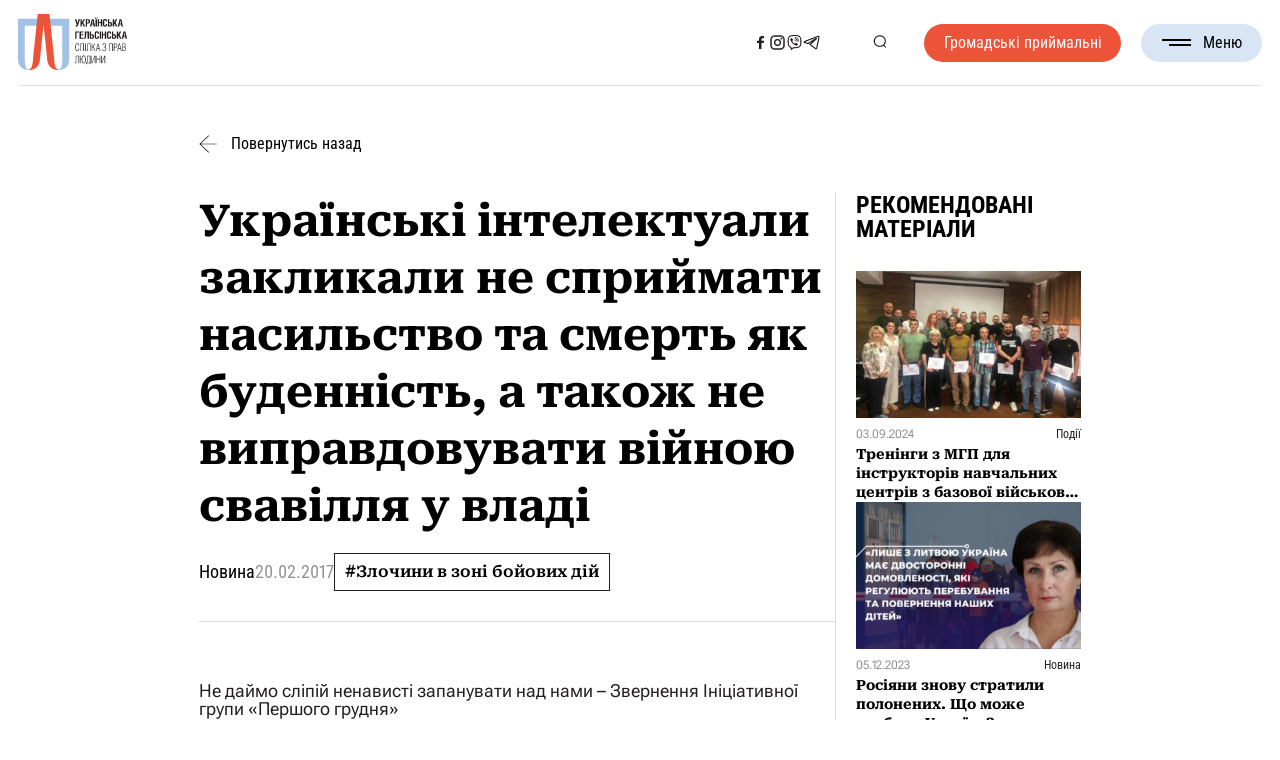

--- FILE ---
content_type: text/html; charset=UTF-8
request_url: https://www.helsinki.org.ua/articles/ukrajinski-intelektualy-zaklykaly-ne-spryjmaty-nasylstvo-ta-smert-yak-budennist-a-takozh-ne-vypravdovuvaty-vijnoyu-svavillya-u-vladi/
body_size: 36512
content:

<!DOCTYPE html>
<html lang="uk">

<head><style>img.lazy{min-height:1px}</style><link href="https://www.helsinki.org.ua/wp-content/plugins/w3-total-cache/pub/js/lazyload.min.js" as="script">
	<meta charset="UTF-8">
	<meta name="format-detection" content="telephone=no">
	<meta name="viewport" content="width=device-width, initial-scale=1.0">
	<meta name="facebook-domain-verification" content="dr7cr6ykte3ypygomwm8zqkvwgv8qd" />


	<!-- Google tag (gtag.js) -->
	<script async src="https://www.googletagmanager.com/gtag/js?id=GT-NN6NKNR"></script>
	<script>
	window.dataLayer = window.dataLayer || [];
	function gtag(){dataLayer.push(arguments);}
	gtag('js', new Date());

	gtag('config', 'GT-NN6NKNR');
	</script>

	<!-- Meta Pixel Code -->
	<script>
		!function(f,b,e,v,n,t,s)
		{if(f.fbq)return;n=f.fbq=function(){n.callMethod?
		n.callMethod.apply(n,arguments):n.queue.push(arguments)};
		if(!f._fbq)f._fbq=n;n.push=n;n.loaded=!0;n.version='2.0';
		n.queue=[];t=b.createElement(e);t.async=!0;
		t.src=v;s=b.getElementsByTagName(e)[0];
		s.parentNode.insertBefore(t,s)}(window, document,'script',
		'https://connect.facebook.net/en_US/fbevents.js');
		fbq('init', '6179937378705324');
		fbq('track', 'PageView');
	</script>
	<noscript><img class="lazy" height="1" width="1" style="display:none" src="data:image/svg+xml,%3Csvg%20xmlns='http://www.w3.org/2000/svg'%20viewBox='0%200%201%201'%3E%3C/svg%3E" data-src="https://www.facebook.com/tr?id=6179937378705324&ev=PageView&noscript=1"/></noscript>
	<!-- End Meta Pixel Code -->



	<meta name='robots' content='index, follow, max-image-preview:large, max-snippet:-1, max-video-preview:-1' />
<link rel="alternate" hreflang="uk" href="https://www.helsinki.org.ua/articles/ukrajinski-intelektualy-zaklykaly-ne-spryjmaty-nasylstvo-ta-smert-yak-budennist-a-takozh-ne-vypravdovuvaty-vijnoyu-svavillya-u-vladi/" />
<link rel="alternate" hreflang="x-default" href="https://www.helsinki.org.ua/articles/ukrajinski-intelektualy-zaklykaly-ne-spryjmaty-nasylstvo-ta-smert-yak-budennist-a-takozh-ne-vypravdovuvaty-vijnoyu-svavillya-u-vladi/" />

	<!-- This site is optimized with the Yoast SEO plugin v26.8 - https://yoast.com/product/yoast-seo-wordpress/ -->
	<title>Українські інтелектуали закликали не сприймати насильство та смерть як буденність, а також не виправдовувати війною свавілля у владі - Українська Гельсінська спілка з прав людини</title>
	<link rel="canonical" href="https://www.helsinki.org.ua/articles/ukrajinski-intelektualy-zaklykaly-ne-spryjmaty-nasylstvo-ta-smert-yak-budennist-a-takozh-ne-vypravdovuvaty-vijnoyu-svavillya-u-vladi/" />
	<meta property="og:locale" content="uk_UA" />
	<meta property="og:type" content="article" />
	<meta property="og:title" content="Українські інтелектуали закликали не сприймати насильство та смерть як буденність, а також не виправдовувати війною свавілля у владі - Українська Гельсінська спілка з прав людини" />
	<meta property="og:description" content="Не даймо сліпій ненависті запанувати над нами – Звернення Ініціативної групи «Першого грудня» До Вашої уваги відкрите зверення Ініціативної групи «Першого грудня» — В’ячеслава Брюховецького, кардинала Любомира Гузара, Івана Дзюби, Євгена Захарова, Йосипа Зісельса, Мирослава Мариновича, Володимира Панченка, Мирослава Поповича, Всеволода Речицького, Вадима Скуратівського, Юрія Щербака, Ігоря Юхновського та Ярослава Яцківа. Війна, яку агресор Російська Федерація [&hellip;]" />
	<meta property="og:url" content="https://www.helsinki.org.ua/articles/ukrajinski-intelektualy-zaklykaly-ne-spryjmaty-nasylstvo-ta-smert-yak-budennist-a-takozh-ne-vypravdovuvaty-vijnoyu-svavillya-u-vladi/" />
	<meta property="og:site_name" content="Українська Гельсінська спілка з прав людини" />
	<meta property="article:publisher" content="https://www.facebook.com/Ugspl/" />
	<meta property="article:modified_time" content="2024-08-05T22:48:33+00:00" />
	<meta property="og:image" content="https://www.helsinki.org.ua/wp-content/uploads/2017/02/cb9c495b17bc28a44ffb50c55572ed63_XL-e1487604617800.jpg" />
	<meta property="og:image:width" content="390" />
	<meta property="og:image:height" content="158" />
	<meta property="og:image:type" content="image/jpeg" />
	<meta name="twitter:card" content="summary_large_image" />
	<script type="application/ld+json" class="yoast-schema-graph">{"@context":"https://schema.org","@graph":[{"@type":"WebPage","@id":"https://www.helsinki.org.ua/articles/ukrajinski-intelektualy-zaklykaly-ne-spryjmaty-nasylstvo-ta-smert-yak-budennist-a-takozh-ne-vypravdovuvaty-vijnoyu-svavillya-u-vladi/","url":"https://www.helsinki.org.ua/articles/ukrajinski-intelektualy-zaklykaly-ne-spryjmaty-nasylstvo-ta-smert-yak-budennist-a-takozh-ne-vypravdovuvaty-vijnoyu-svavillya-u-vladi/","name":"Українські інтелектуали закликали не сприймати насильство та смерть як буденність, а також не виправдовувати війною свавілля у владі - Українська Гельсінська спілка з прав людини","isPartOf":{"@id":"https://www.helsinki.org.ua/#website"},"primaryImageOfPage":{"@id":"https://www.helsinki.org.ua/articles/ukrajinski-intelektualy-zaklykaly-ne-spryjmaty-nasylstvo-ta-smert-yak-budennist-a-takozh-ne-vypravdovuvaty-vijnoyu-svavillya-u-vladi/#primaryimage"},"image":{"@id":"https://www.helsinki.org.ua/articles/ukrajinski-intelektualy-zaklykaly-ne-spryjmaty-nasylstvo-ta-smert-yak-budennist-a-takozh-ne-vypravdovuvaty-vijnoyu-svavillya-u-vladi/#primaryimage"},"thumbnailUrl":"https://www.helsinki.org.ua/wp-content/uploads/2017/02/cb9c495b17bc28a44ffb50c55572ed63_XL-e1487604617800.jpg","datePublished":"2017-02-20T13:30:59+00:00","dateModified":"2024-08-05T22:48:33+00:00","breadcrumb":{"@id":"https://www.helsinki.org.ua/articles/ukrajinski-intelektualy-zaklykaly-ne-spryjmaty-nasylstvo-ta-smert-yak-budennist-a-takozh-ne-vypravdovuvaty-vijnoyu-svavillya-u-vladi/#breadcrumb"},"inLanguage":"uk","potentialAction":[{"@type":"ReadAction","target":["https://www.helsinki.org.ua/articles/ukrajinski-intelektualy-zaklykaly-ne-spryjmaty-nasylstvo-ta-smert-yak-budennist-a-takozh-ne-vypravdovuvaty-vijnoyu-svavillya-u-vladi/"]}]},{"@type":"ImageObject","inLanguage":"uk","@id":"https://www.helsinki.org.ua/articles/ukrajinski-intelektualy-zaklykaly-ne-spryjmaty-nasylstvo-ta-smert-yak-budennist-a-takozh-ne-vypravdovuvaty-vijnoyu-svavillya-u-vladi/#primaryimage","url":"https://www.helsinki.org.ua/wp-content/uploads/2017/02/cb9c495b17bc28a44ffb50c55572ed63_XL-e1487604617800.jpg","contentUrl":"https://www.helsinki.org.ua/wp-content/uploads/2017/02/cb9c495b17bc28a44ffb50c55572ed63_XL-e1487604617800.jpg","width":390,"height":158},{"@type":"BreadcrumbList","@id":"https://www.helsinki.org.ua/articles/ukrajinski-intelektualy-zaklykaly-ne-spryjmaty-nasylstvo-ta-smert-yak-budennist-a-takozh-ne-vypravdovuvaty-vijnoyu-svavillya-u-vladi/#breadcrumb","itemListElement":[{"@type":"ListItem","position":1,"name":"Головна","item":"https://www.helsinki.org.ua/"},{"@type":"ListItem","position":2,"name":"Новини","item":"https://www.helsinki.org.ua/articles/"},{"@type":"ListItem","position":3,"name":"Українські інтелектуали закликали не сприймати насильство та смерть як буденність, а також не виправдовувати війною свавілля у владі"}]},{"@type":"WebSite","@id":"https://www.helsinki.org.ua/#website","url":"https://www.helsinki.org.ua/","name":"Українська Гельсінська спілка з прав людини","description":"Українська Гельсінська спілка з прав людини (УГСПЛ) – найбільша асоціація правозахисних організацій України. Спілка об’єднує 26 правозахисних недержавних організацій. Метою діяльності УГСПЛ є захист прав людини.  УГСПЛ вважає себе частиною гельсінського руху і продовжувачем традицій та діяльності Української Гельсінської групи сприяння виконанню Гельсінських угод – УГГ.  Українська Гельсінська спілка з прав людини була створена 1 квітня 2004 року. Спілка є неприбутковою та неполітичною організацією.","publisher":{"@id":"https://www.helsinki.org.ua/#organization"},"alternateName":"УГСПЛ","potentialAction":[{"@type":"SearchAction","target":{"@type":"EntryPoint","urlTemplate":"https://www.helsinki.org.ua/?s={search_term_string}"},"query-input":{"@type":"PropertyValueSpecification","valueRequired":true,"valueName":"search_term_string"}}],"inLanguage":"uk"},{"@type":"Organization","@id":"https://www.helsinki.org.ua/#organization","name":"Гельсінська спілка з прав людини (УГСПЛ)","url":"https://www.helsinki.org.ua/","logo":{"@type":"ImageObject","inLanguage":"uk","@id":"https://www.helsinki.org.ua/#/schema/logo/image/","url":"https://www.helsinki.org.ua/wp-content/uploads/2024/06/cropped-favicon.png","contentUrl":"https://www.helsinki.org.ua/wp-content/uploads/2024/06/cropped-favicon.png","width":512,"height":512,"caption":"Гельсінська спілка з прав людини (УГСПЛ)"},"image":{"@id":"https://www.helsinki.org.ua/#/schema/logo/image/"},"sameAs":["https://www.facebook.com/Ugspl/"]}]}</script>
	<!-- / Yoast SEO plugin. -->


<link rel='dns-prefetch' href='//maps.googleapis.com' />
<link rel="alternate" type="application/rss+xml" title="Українська Гельсінська спілка з прав людини &raquo; стрічка" href="https://www.helsinki.org.ua/feed/" />
<style id='wp-img-auto-sizes-contain-inline-css'>
img:is([sizes=auto i],[sizes^="auto," i]){contain-intrinsic-size:3000px 1500px}
/*# sourceURL=wp-img-auto-sizes-contain-inline-css */
</style>
<style id='wp-emoji-styles-inline-css'>

	img.wp-smiley, img.emoji {
		display: inline !important;
		border: none !important;
		box-shadow: none !important;
		height: 1em !important;
		width: 1em !important;
		margin: 0 0.07em !important;
		vertical-align: -0.1em !important;
		background: none !important;
		padding: 0 !important;
	}
/*# sourceURL=wp-emoji-styles-inline-css */
</style>
<link rel='stylesheet' id='wp-block-library-css' href='https://www.helsinki.org.ua/wp-includes/css/dist/block-library/style.min.css?ver=1e2b00a6ce295af05ad1f733a15ef691' media='all' />
<style id='global-styles-inline-css'>
:root{--wp--preset--aspect-ratio--square: 1;--wp--preset--aspect-ratio--4-3: 4/3;--wp--preset--aspect-ratio--3-4: 3/4;--wp--preset--aspect-ratio--3-2: 3/2;--wp--preset--aspect-ratio--2-3: 2/3;--wp--preset--aspect-ratio--16-9: 16/9;--wp--preset--aspect-ratio--9-16: 9/16;--wp--preset--color--black: #000000;--wp--preset--color--cyan-bluish-gray: #abb8c3;--wp--preset--color--white: #ffffff;--wp--preset--color--pale-pink: #f78da7;--wp--preset--color--vivid-red: #cf2e2e;--wp--preset--color--luminous-vivid-orange: #ff6900;--wp--preset--color--luminous-vivid-amber: #fcb900;--wp--preset--color--light-green-cyan: #7bdcb5;--wp--preset--color--vivid-green-cyan: #00d084;--wp--preset--color--pale-cyan-blue: #8ed1fc;--wp--preset--color--vivid-cyan-blue: #0693e3;--wp--preset--color--vivid-purple: #9b51e0;--wp--preset--gradient--vivid-cyan-blue-to-vivid-purple: linear-gradient(135deg,rgb(6,147,227) 0%,rgb(155,81,224) 100%);--wp--preset--gradient--light-green-cyan-to-vivid-green-cyan: linear-gradient(135deg,rgb(122,220,180) 0%,rgb(0,208,130) 100%);--wp--preset--gradient--luminous-vivid-amber-to-luminous-vivid-orange: linear-gradient(135deg,rgb(252,185,0) 0%,rgb(255,105,0) 100%);--wp--preset--gradient--luminous-vivid-orange-to-vivid-red: linear-gradient(135deg,rgb(255,105,0) 0%,rgb(207,46,46) 100%);--wp--preset--gradient--very-light-gray-to-cyan-bluish-gray: linear-gradient(135deg,rgb(238,238,238) 0%,rgb(169,184,195) 100%);--wp--preset--gradient--cool-to-warm-spectrum: linear-gradient(135deg,rgb(74,234,220) 0%,rgb(151,120,209) 20%,rgb(207,42,186) 40%,rgb(238,44,130) 60%,rgb(251,105,98) 80%,rgb(254,248,76) 100%);--wp--preset--gradient--blush-light-purple: linear-gradient(135deg,rgb(255,206,236) 0%,rgb(152,150,240) 100%);--wp--preset--gradient--blush-bordeaux: linear-gradient(135deg,rgb(254,205,165) 0%,rgb(254,45,45) 50%,rgb(107,0,62) 100%);--wp--preset--gradient--luminous-dusk: linear-gradient(135deg,rgb(255,203,112) 0%,rgb(199,81,192) 50%,rgb(65,88,208) 100%);--wp--preset--gradient--pale-ocean: linear-gradient(135deg,rgb(255,245,203) 0%,rgb(182,227,212) 50%,rgb(51,167,181) 100%);--wp--preset--gradient--electric-grass: linear-gradient(135deg,rgb(202,248,128) 0%,rgb(113,206,126) 100%);--wp--preset--gradient--midnight: linear-gradient(135deg,rgb(2,3,129) 0%,rgb(40,116,252) 100%);--wp--preset--font-size--small: 13px;--wp--preset--font-size--medium: 20px;--wp--preset--font-size--large: 36px;--wp--preset--font-size--x-large: 42px;--wp--preset--spacing--20: 0.44rem;--wp--preset--spacing--30: 0.67rem;--wp--preset--spacing--40: 1rem;--wp--preset--spacing--50: 1.5rem;--wp--preset--spacing--60: 2.25rem;--wp--preset--spacing--70: 3.38rem;--wp--preset--spacing--80: 5.06rem;--wp--preset--shadow--natural: 6px 6px 9px rgba(0, 0, 0, 0.2);--wp--preset--shadow--deep: 12px 12px 50px rgba(0, 0, 0, 0.4);--wp--preset--shadow--sharp: 6px 6px 0px rgba(0, 0, 0, 0.2);--wp--preset--shadow--outlined: 6px 6px 0px -3px rgb(255, 255, 255), 6px 6px rgb(0, 0, 0);--wp--preset--shadow--crisp: 6px 6px 0px rgb(0, 0, 0);}:where(.is-layout-flex){gap: 0.5em;}:where(.is-layout-grid){gap: 0.5em;}body .is-layout-flex{display: flex;}.is-layout-flex{flex-wrap: wrap;align-items: center;}.is-layout-flex > :is(*, div){margin: 0;}body .is-layout-grid{display: grid;}.is-layout-grid > :is(*, div){margin: 0;}:where(.wp-block-columns.is-layout-flex){gap: 2em;}:where(.wp-block-columns.is-layout-grid){gap: 2em;}:where(.wp-block-post-template.is-layout-flex){gap: 1.25em;}:where(.wp-block-post-template.is-layout-grid){gap: 1.25em;}.has-black-color{color: var(--wp--preset--color--black) !important;}.has-cyan-bluish-gray-color{color: var(--wp--preset--color--cyan-bluish-gray) !important;}.has-white-color{color: var(--wp--preset--color--white) !important;}.has-pale-pink-color{color: var(--wp--preset--color--pale-pink) !important;}.has-vivid-red-color{color: var(--wp--preset--color--vivid-red) !important;}.has-luminous-vivid-orange-color{color: var(--wp--preset--color--luminous-vivid-orange) !important;}.has-luminous-vivid-amber-color{color: var(--wp--preset--color--luminous-vivid-amber) !important;}.has-light-green-cyan-color{color: var(--wp--preset--color--light-green-cyan) !important;}.has-vivid-green-cyan-color{color: var(--wp--preset--color--vivid-green-cyan) !important;}.has-pale-cyan-blue-color{color: var(--wp--preset--color--pale-cyan-blue) !important;}.has-vivid-cyan-blue-color{color: var(--wp--preset--color--vivid-cyan-blue) !important;}.has-vivid-purple-color{color: var(--wp--preset--color--vivid-purple) !important;}.has-black-background-color{background-color: var(--wp--preset--color--black) !important;}.has-cyan-bluish-gray-background-color{background-color: var(--wp--preset--color--cyan-bluish-gray) !important;}.has-white-background-color{background-color: var(--wp--preset--color--white) !important;}.has-pale-pink-background-color{background-color: var(--wp--preset--color--pale-pink) !important;}.has-vivid-red-background-color{background-color: var(--wp--preset--color--vivid-red) !important;}.has-luminous-vivid-orange-background-color{background-color: var(--wp--preset--color--luminous-vivid-orange) !important;}.has-luminous-vivid-amber-background-color{background-color: var(--wp--preset--color--luminous-vivid-amber) !important;}.has-light-green-cyan-background-color{background-color: var(--wp--preset--color--light-green-cyan) !important;}.has-vivid-green-cyan-background-color{background-color: var(--wp--preset--color--vivid-green-cyan) !important;}.has-pale-cyan-blue-background-color{background-color: var(--wp--preset--color--pale-cyan-blue) !important;}.has-vivid-cyan-blue-background-color{background-color: var(--wp--preset--color--vivid-cyan-blue) !important;}.has-vivid-purple-background-color{background-color: var(--wp--preset--color--vivid-purple) !important;}.has-black-border-color{border-color: var(--wp--preset--color--black) !important;}.has-cyan-bluish-gray-border-color{border-color: var(--wp--preset--color--cyan-bluish-gray) !important;}.has-white-border-color{border-color: var(--wp--preset--color--white) !important;}.has-pale-pink-border-color{border-color: var(--wp--preset--color--pale-pink) !important;}.has-vivid-red-border-color{border-color: var(--wp--preset--color--vivid-red) !important;}.has-luminous-vivid-orange-border-color{border-color: var(--wp--preset--color--luminous-vivid-orange) !important;}.has-luminous-vivid-amber-border-color{border-color: var(--wp--preset--color--luminous-vivid-amber) !important;}.has-light-green-cyan-border-color{border-color: var(--wp--preset--color--light-green-cyan) !important;}.has-vivid-green-cyan-border-color{border-color: var(--wp--preset--color--vivid-green-cyan) !important;}.has-pale-cyan-blue-border-color{border-color: var(--wp--preset--color--pale-cyan-blue) !important;}.has-vivid-cyan-blue-border-color{border-color: var(--wp--preset--color--vivid-cyan-blue) !important;}.has-vivid-purple-border-color{border-color: var(--wp--preset--color--vivid-purple) !important;}.has-vivid-cyan-blue-to-vivid-purple-gradient-background{background: var(--wp--preset--gradient--vivid-cyan-blue-to-vivid-purple) !important;}.has-light-green-cyan-to-vivid-green-cyan-gradient-background{background: var(--wp--preset--gradient--light-green-cyan-to-vivid-green-cyan) !important;}.has-luminous-vivid-amber-to-luminous-vivid-orange-gradient-background{background: var(--wp--preset--gradient--luminous-vivid-amber-to-luminous-vivid-orange) !important;}.has-luminous-vivid-orange-to-vivid-red-gradient-background{background: var(--wp--preset--gradient--luminous-vivid-orange-to-vivid-red) !important;}.has-very-light-gray-to-cyan-bluish-gray-gradient-background{background: var(--wp--preset--gradient--very-light-gray-to-cyan-bluish-gray) !important;}.has-cool-to-warm-spectrum-gradient-background{background: var(--wp--preset--gradient--cool-to-warm-spectrum) !important;}.has-blush-light-purple-gradient-background{background: var(--wp--preset--gradient--blush-light-purple) !important;}.has-blush-bordeaux-gradient-background{background: var(--wp--preset--gradient--blush-bordeaux) !important;}.has-luminous-dusk-gradient-background{background: var(--wp--preset--gradient--luminous-dusk) !important;}.has-pale-ocean-gradient-background{background: var(--wp--preset--gradient--pale-ocean) !important;}.has-electric-grass-gradient-background{background: var(--wp--preset--gradient--electric-grass) !important;}.has-midnight-gradient-background{background: var(--wp--preset--gradient--midnight) !important;}.has-small-font-size{font-size: var(--wp--preset--font-size--small) !important;}.has-medium-font-size{font-size: var(--wp--preset--font-size--medium) !important;}.has-large-font-size{font-size: var(--wp--preset--font-size--large) !important;}.has-x-large-font-size{font-size: var(--wp--preset--font-size--x-large) !important;}
/*# sourceURL=global-styles-inline-css */
</style>

<style id='classic-theme-styles-inline-css'>
/*! This file is auto-generated */
.wp-block-button__link{color:#fff;background-color:#32373c;border-radius:9999px;box-shadow:none;text-decoration:none;padding:calc(.667em + 2px) calc(1.333em + 2px);font-size:1.125em}.wp-block-file__button{background:#32373c;color:#fff;text-decoration:none}
/*# sourceURL=/wp-includes/css/classic-themes.min.css */
</style>
<link rel='stylesheet' id='wpml-legacy-horizontal-list-0-css' href='https://www.helsinki.org.ua/wp-content/plugins/sitepress-multilingual-cms/templates/language-switchers/legacy-list-horizontal/style.min.css?ver=1' media='all' />
<link rel='stylesheet' id='url-shortify-css' href='https://www.helsinki.org.ua/wp-content/plugins/url-shortify/lite/dist/styles/url-shortify.css?ver=1.12.1' media='all' />
<link rel='stylesheet' id='helsinki-2024-style-css' href='https://www.helsinki.org.ua/wp-content/themes/helsinki-2024/style.min.css?ver=1726574457' media='all' />
<link rel='stylesheet' id='helsinki-2024-datepicker-css' href='https://www.helsinki.org.ua/wp-content/themes/helsinki-2024/css/libs/datepicker.min.css?ver=1726569151' media='all' />
<link rel='stylesheet' id='glossary-hint-css' href='https://www.helsinki.org.ua/wp-content/plugins/glossary-by-codeat/assets/css/tooltip-classic.css?ver=2.3.10' media='all' />
<script id="wpml-cookie-js-extra">
var wpml_cookies = {"wp-wpml_current_language":{"value":"uk","expires":1,"path":"/"}};
var wpml_cookies = {"wp-wpml_current_language":{"value":"uk","expires":1,"path":"/"}};
//# sourceURL=wpml-cookie-js-extra
</script>
<script src="https://www.helsinki.org.ua/wp-content/plugins/sitepress-multilingual-cms/res/js/cookies/language-cookie.js?ver=486900" id="wpml-cookie-js" defer data-wp-strategy="defer"></script>
<script src="https://www.helsinki.org.ua/wp-includes/js/jquery/jquery.min.js?ver=3.7.1" id="jquery-core-js"></script>
<script src="https://www.helsinki.org.ua/wp-includes/js/jquery/jquery-migrate.min.js?ver=3.4.1" id="jquery-migrate-js"></script>
<script id="url-shortify-js-extra">
var usParams = {"ajaxurl":"https://www.helsinki.org.ua/wp-admin/admin-ajax.php"};
//# sourceURL=url-shortify-js-extra
</script>
<script src="https://www.helsinki.org.ua/wp-content/plugins/url-shortify/lite/dist/scripts/url-shortify.js?ver=1.12.1" id="url-shortify-js"></script>
<script src="https://maps.googleapis.com/maps/api/js?key=AIzaSyBgJKEeagdoMRS7wF7gpAev6jTB7u8YJ_E&amp;callback=Function.prototype&amp;ver=1e2b00a6ce295af05ad1f733a15ef691" id="helsinki-2024-map-js"></script>

<meta name="generator" content="WPML ver:4.8.6 stt:54;" />
<script type="text/javascript">
		   var ajaxurl = "https://www.helsinki.org.ua/wp-admin/admin-ajax.php";
		   var lang = "uk";
		 </script><link rel="icon" href="https://www.helsinki.org.ua/wp-content/uploads/2024/06/cropped-favicon-32x32.png" sizes="32x32" />
<link rel="icon" href="https://www.helsinki.org.ua/wp-content/uploads/2024/06/cropped-favicon-192x192.png" sizes="192x192" />
<link rel="apple-touch-icon" href="https://www.helsinki.org.ua/wp-content/uploads/2024/06/cropped-favicon-180x180.png" />
<meta name="msapplication-TileImage" content="https://www.helsinki.org.ua/wp-content/uploads/2024/06/cropped-favicon-270x270.png" />
<style>.shorten_url { 
	   padding: 10px 10px 10px 10px ; 
	   border: 1px solid #AAAAAA ; 
	   background-color: #EEEEEE ;
}</style></head>

<body class="wp-singular articles-template-default single single-articles postid-365463 single-format-standard wp-theme-helsinki-2024">
		<div class="wrapper">
		<header id="header" class="header">
			<div class="header__container">
				<div class="header__inner">
					<a href="https://www.helsinki.org.ua" class="header__logo" title="Логотип">
						<svg class="header__logo--full"><use xlink:href="#logo-full"></use></svg>
						<svg class="header__logo--sign"><use xlink:href="#logo-sign"></use></svg>
					</a>

					<nav class="header__nav">
													<a class="header__button header__button--mobile _red-button"
							   href="https://www.helsinki.org.ua/advice-centres/"
								 title="Громадські приймальні"
							>
								Громадські приймальні							</a>
						

						<div class="header__sn header__sn--mobile">
																																		<a href="https://www.facebook.com/Ugspl/" title="Соціальна мережа">
											<svg><use xlink:href="#facebook"></use></svg>
										</a>
																																				<a href="https://www.instagram.com/human_rights_in_action/" title="Соціальна мережа">
											<svg><use xlink:href="#instagram"></use></svg>
										</a>
																																				<a href="https://cutt.ly/kwVSS4ps" title="Соціальна мережа">
											<svg><use xlink:href="#viber"></use></svg>
										</a>
																																				<a href="https://t.me/law_space" title="Соціальна мережа">
											<svg><use xlink:href="#telegram"></use></svg>
										</a>
																														</div>

						<ul id="menu-header-menu" class="menu"><li id="menu-item-51" class="menu-item menu-item-type-custom menu-item-object-custom menu-item-has-children menu-item-51"><a>Про нас</a>
<ul class="sub-menu">
	<li id="menu-item-43" class="menu-item menu-item-type-post_type menu-item-object-page menu-item-43"><a href="https://www.helsinki.org.ua/informatsiya/">Про Спілку</a></li>
	<li id="menu-item-42" class="menu-item menu-item-type-post_type menu-item-object-page menu-item-42"><a href="https://www.helsinki.org.ua/istoriya/">Історія</a></li>
	<li id="menu-item-41" class="menu-item menu-item-type-post_type menu-item-object-page menu-item-41"><a href="https://www.helsinki.org.ua/komanda/">Команда</a></li>
	<li id="menu-item-40" class="menu-item menu-item-type-post_type menu-item-object-page menu-item-40"><a href="https://www.helsinki.org.ua/donory-ta-partnery/">Донори та партнери</a></li>
	<li id="menu-item-39" class="menu-item menu-item-type-post_type menu-item-object-page menu-item-39"><a href="https://www.helsinki.org.ua/richni-zvity-2/">Звіти</a></li>
</ul>
</li>
<li id="menu-item-389" class="menu-item menu-item-type-custom menu-item-object-custom menu-item-389"><a href="/publications/">Бібліотека</a></li>
<li id="menu-item-397" class="menu-item menu-item-type-custom menu-item-object-custom menu-item-397"><a href="/nashi-proekty/">Проєкти</a></li>
<li id="menu-item-385" class="menu-item menu-item-type-custom menu-item-object-custom menu-item-385"><a href="/articles/">Новини</a></li>
<li id="menu-item-418" class="menu-item menu-item-type-custom menu-item-object-custom menu-item-418"><a href="/tenders/">Тендери та вакансії</a></li>
<li id="menu-item-45" class="menu-item menu-item-type-post_type menu-item-object-page menu-item-45"><a href="https://www.helsinki.org.ua/kontakty/">Контакти</a></li>
</ul>					</nav>

					<div class="header__sn header__sn--desktop">
																														<a href="https://www.facebook.com/Ugspl/" title="Соціальна мережа">
										<svg><use xlink:href="#facebook"></use></svg>
									</a>
																																<a href="https://www.instagram.com/human_rights_in_action/" title="Соціальна мережа">
										<svg><use xlink:href="#instagram"></use></svg>
									</a>
																																<a href="https://cutt.ly/kwVSS4ps" title="Соціальна мережа">
										<svg><use xlink:href="#viber"></use></svg>
									</a>
																																<a href="https://t.me/law_space" title="Соціальна мережа">
										<svg><use xlink:href="#telegram"></use></svg>
									</a>
																										</div>

					<div class="header__actions">
						<ul class="header__lang-switcher">
						  						</ul>
						<button class="search-btn" type="button" title="Кнопка пошуку">
							<svg><use xlink:href="#search"></use></svg>
						</button>
					</div>

											<a class="header__button header__button--desktop _red-button" href="https://www.helsinki.org.ua/advice-centres/">
							Громадські приймальні						</a>
					
					<button type="button" class="menu__icon icon-menu" title="Бургер меню">
						<span></span>Меню					</button>
				</div>

				<div class="header__search">
					<div class="header__search-content">
						<h3 class="header__search-headline _headline">
							Пошук						</h3>
						<!-- Global Search Form -->
						<form
							role="search"
							method="get"
							action="https://www.helsinki.org.ua/"
							class="page-headline__search search-form" >
							<input
								name="s"
								type="search"
								value=""
								placeholder="Введіть пошуковий запит" />
							<span>
								<svg><use xlink:href="#cancel"></use></svg>
							</span>
							<button type="submit" title="Кнопка пошуку">
								<svg><use xlink:href="#search"></use></svg>
							</button>
						</form>
					</div>
				</div>
			</div>

		</header>

<main class="post">
  <div class="post__container">
    <a class="post__back" href="https://www.helsinki.org.ua/articles/">
      <svg><use xlink:href="#arrow-next"></use></svg>
      Повернутись назад    </a>
    <div class="post__inner">
      <div class="post__content">
        <div class="post__header">
          <h1 class="post__title">Українські інтелектуали закликали не сприймати насильство та смерть як буденність, а також не виправдовувати війною свавілля у владі</h1>
          <div class="post__deatails ">
            <div class="post__type">Новина</div>
            <time class="post__date" datetime="2017-02-20T15:30:59+02:00">
              20.02.2017            </time>
            <div class="post__tags">
              <a href='https://www.helsinki.org.ua/activities/zlochyny-v-zoni-boyovykh-diy/'>#Злочини в зоні бойових дій</a>            </div>
          </div>
        </div>
        <article class="post__article article">
          <h1 class="entry-title">Не даймо сліпій ненависті запанувати над нами – Звернення Ініціативної групи «Першого грудня»</h1>
<h2><strong style="font-size: 16px;">До Вашої уваги відкрите зверення Ініціативної групи «Першого грудня» — В’ячеслава Брюховецького, кардинала Любомира Гузара, Івана Дзюби, Євгена Захарова, Йосипа Зісельса, Мирослава Мариновича, Володимира Панченка, Мирослава Поповича, Всеволода Речицького, Вадима Скуратівського, Юрія Щербака, Ігоря Юхновського та Ярослава Яцківа.</strong></h2>
<p>Війна, яку агресор Російська Федерація вже майже три роки веде проти України, суттєво змінила наше життя. Ця війна принесла та приносить нашій країні численні людські втрати й тяжкі економічні та моральні наслідки. Всі події в країні і вчинки тих, хто обтяжений владою та впливами, сьогодні слід аналізувати на тлі невинних жертв, покалічених тіл та зруйнованих хат. І, на жаль, далеко не всі з нас витримують це випробування.</p>
<p>Все це приносить із собою війна – і все це є метою агресора. Він, сповнений ненависті, хотів би, щоб сповнились ненавистю й ми. Він, що розкошує облудою, прагне, щоб облудним стало і наше слово. Він, агресор, мріє, щоб насильство стало законом і нашого життя. Головна його мета – зробити нас такими, як він. І рано нам говорити, що ці зусилля його цілком безуспішні.<span id="more-3997"></span></p>
<h3 style="text-align: center;"><strong>В тумані духовних низин</strong></h3>
<p>Кожен, хто прикладе вухо до народних грудей, почує в них хворобливі хрипи. Люди щораз легше впадають у злість, стають щораз агресивнішими й вихлюпують одне на одного потоки жагучої ненависті. Наростає мовчазне, внутрішньо агресивне звикання до щоденних смертей – на війні, у ДТП, внаслідок дій злочинців. Смерть перестає вражати. Людина деградує.</p>
<p>Попри здійснені останнім часом реформи, керівництву держави так і не вдалося утвердити в ній справедливого Арбітра. Судова і правоохоронна системи й далі пробуксовують, а тому в боротьбі з несправедливістю людина й далі залишається наодинці. Це стає особливо загрозливим для країни у стані війни. Коли закон безпомічний, з’являється спокуса відновити справедливість в обхід закону. Щораз більше людей морально виправдовують насильство як начебто інструмент власноруч здійсненого правосуддя. Те, що допустиме на полях війни у боротьбі з агресором, стає допустимим і щодо звичайного кривдника чи недруга. Так суспільство стає глухим до людського болю.</p>

<p>Кожен із нас може скласти свій список ілюстрацій до сказаного. Для прикладу, в окремих районах країни діють озброєні загони, поширюється практика «відтискання» чужого майна. Процвітає торгівля отруйними продуктами та напоями, деякі священики відмовляються відслужити чин похорону ідеологічно «неправильних» загиблих, тиняються табунцями або самотою покинуті напризволяще діти, в деяких містах країни стає щораз небезпечніше виходити ввечері на вулицю. І цей перелік аж ніяк не є вичерпним.</p>
<p>Воістину настав час нам спитати себе: «Що з нами відбувається? Чому ми стаємо носіями зла?».</p>
<p>Ці тривожні тенденції вийшли вже за межі «звичної» людської гріховності – вони непомітно стають загрозою безпеці країни. Цю загрозу мають осмислити як державні органи, так і громадянське суспільство, оскільки обоє вони можуть стати джерелами цієї загрози (як, до речі, і чинниками оздоровлення). Маємо зупинити деградацію людини та державно-суспільних інституцій.<strong> </strong></p>
<h3 style="text-align: center;"><strong>Відповідальність держави та суспільства</strong></h3>
<p>Від держави ми очікуємо організації всебічного захисту країни від військової, економічної та інформаційної агресії з боку Російської Федерації. Саме держава несе відповідальність за боротьбу зі злочинністю, за спокій і безпеку громадян усередині країни. І ми вдячні нашим воїнам, які несли і несуть свою службу в надскладних умовах і завдяки яким на більшості території країни зберігається мир.</p>
<p>Проте від держави приходить не лише порядок – він неї часом падає й тінь, коли хтось із її слуг забуває, що від недуги злочинності суспільство лікує не насильство, а справедливість, що зветься верховенством права. Від карального правосуддя радянського періоду нас відділяє не так уже й багато часу. В органах державної влади, що відповідальні за боротьбу зі злочинністю, все ще нуртують звички та прийоми, які легко можуть призвести – і, на жаль, уже призводять – до вибіркового застосування насильства, а значить – до зловживання владою. Екстраординарні умови реальної війни з Російською Федерацією і тими, кого вона збройно, фінансово й політично підтримує, не є індульґенцією на розправу та помсту. Керівництво країни має прислухатися до остережних голосів нашихправозахисників і встановити належний державний і суспільний контроль над діяльністю правоохоронних органів та спецслужб. Політична доцільність не повинна руйнувати право.</p>
<p>Проте не менші завдання стоять і перед самим суспільством, адже проблеми «нагорі» є лише відображенням тих проблем, які клубочуться «внизу». Великою помилкою є вважати, що у воєнний час слід відкинути демократичні принципи та зректися цінностей, які лежать в основі людської цивілізації. Війна не скасовує дію Божого закону, який є для всіх законом цивілізованого співжиття. Інакше за невблаганним законом зворотного зв’язку – або ж воздаяння – кожен насильницький акт багатократно примножить насильство; кожна кривда, не стриножена людським сумлінням, породить кілька нових кривд. Цей закон духовного занепаду люди мають знати і про нього повсякчас пам’ятати.</p>
<h3 style="text-align: center;"><strong>Бути «воїнами світла, воїнами добра»</strong></h3>
<p>Війна починається в людському серці, й ненавистю її ніколи не закінчити. І навпаки, шлях до миру лежить через мир у душі, бо лише він робить людину сильною, а нас – непереможними. Ніхто не знає цього краще за українських волонтерів, цих безкорисливих носіїв добра. І кожен воїн, який зігрів скривджене дитя чи прихистив скалічену снарядом тваринку, пізнав розкіш того душевного миру. Насправді в народі дрімають невичерпні запаси людинолюбства, й наше завдання – активувати їх і примножити його здорові сили.</p>
<p>Усі ці негаразди, які сьогодні вражають своєю чорнотою, можуть уже завтра змаліти на тлі потужної самоорганізації суспільства задля гарантування духовної безпеки країни. Так, українська нація у тяжких випробуваннях захищає своє право на свободу. Наша війна праведна, і ми переможемо. Проте в той момент, коли війна закінчиться, ми не маємо побачити на своєму обличчі хижого оскалу того агресора, з яким воювали.</p>
<p>У час війни, на жаль, рани в людських душах неминучі. Але хай не наші дії завдають цих ран. Не даймо сліпій ненависті запанувати над нами. Ми – люди, і ми не хочемо зректися власної гідності. Просто поставмо перед собою портрети героїв Небесної сотні чи загиблих на війні. І ми все згадаємо, все зможемо.</p>
<p style="text-align: right;"><strong><a href="http://1-12.org.ua/2017/02/20/3997">Оригінальна публікація</a></strong></p>
        </article>
        <section class="share-links">
  <div class="share-links__inner">
    <h3 class="share-links__text">Поширити допис:</h3>
    <div class="share-links__list">
      <a href="https://www.facebook.com/sharer/sharer.php?u=https%3A%2F%2Fwww.helsinki.org.ua%2Farticles%2Fukrajinski-intelektualy-zaklykaly-ne-spryjmaty-nasylstvo-ta-smert-yak-budennist-a-takozh-ne-vypravdovuvaty-vijnoyu-svavillya-u-vladi%2F" target="_blank">
        <svg><use xlink:href="#facebook"></use></svg>
      </a>
      <a href="https://t.me/share/url?url=https%3A%2F%2Fwww.helsinki.org.ua%2Farticles%2Fukrajinski-intelektualy-zaklykaly-ne-spryjmaty-nasylstvo-ta-smert-yak-budennist-a-takozh-ne-vypravdovuvaty-vijnoyu-svavillya-u-vladi%2F&text=%D0%A3%D0%BA%D1%80%D0%B0%D1%97%D0%BD%D1%81%D1%8C%D0%BA%D1%96+%D1%96%D0%BD%D1%82%D0%B5%D0%BB%D0%B5%D0%BA%D1%82%D1%83%D0%B0%D0%BB%D0%B8+%D0%B7%D0%B0%D0%BA%D0%BB%D0%B8%D0%BA%D0%B0%D0%BB%D0%B8+%D0%BD%D0%B5+%D1%81%D0%BF%D1%80%D0%B8%D0%B9%D0%BC%D0%B0%D1%82%D0%B8+%D0%BD%D0%B0%D1%81%D0%B8%D0%BB%D1%8C%D1%81%D1%82%D0%B2%D0%BE+%D1%82%D0%B0+%D1%81%D0%BC%D0%B5%D1%80%D1%82%D1%8C+%D1%8F%D0%BA+%D0%B1%D1%83%D0%B4%D0%B5%D0%BD%D0%BD%D1%96%D1%81%D1%82%D1%8C%2C+%D0%B0+%D1%82%D0%B0%D0%BA%D0%BE%D0%B6+%D0%BD%D0%B5+%D0%B2%D0%B8%D0%BF%D1%80%D0%B0%D0%B2%D0%B4%D0%BE%D0%B2%D1%83%D0%B2%D0%B0%D1%82%D0%B8+%D0%B2%D1%96%D0%B9%D0%BD%D0%BE%D1%8E+%D1%81%D0%B2%D0%B0%D0%B2%D1%96%D0%BB%D0%BB%D1%8F+%D1%83+%D0%B2%D0%BB%D0%B0%D0%B4%D1%96" target="_blank">
        <svg><use xlink:href="#telegram"></use></svg>
      </a>
      <a href="https://twitter.com/intent/tweet?url=https%3A%2F%2Fwww.helsinki.org.ua%2Farticles%2Fukrajinski-intelektualy-zaklykaly-ne-spryjmaty-nasylstvo-ta-smert-yak-budennist-a-takozh-ne-vypravdovuvaty-vijnoyu-svavillya-u-vladi%2F&text=%D0%A3%D0%BA%D1%80%D0%B0%D1%97%D0%BD%D1%81%D1%8C%D0%BA%D1%96+%D1%96%D0%BD%D1%82%D0%B5%D0%BB%D0%B5%D0%BA%D1%82%D1%83%D0%B0%D0%BB%D0%B8+%D0%B7%D0%B0%D0%BA%D0%BB%D0%B8%D0%BA%D0%B0%D0%BB%D0%B8+%D0%BD%D0%B5+%D1%81%D0%BF%D1%80%D0%B8%D0%B9%D0%BC%D0%B0%D1%82%D0%B8+%D0%BD%D0%B0%D1%81%D0%B8%D0%BB%D1%8C%D1%81%D1%82%D0%B2%D0%BE+%D1%82%D0%B0+%D1%81%D0%BC%D0%B5%D1%80%D1%82%D1%8C+%D1%8F%D0%BA+%D0%B1%D1%83%D0%B4%D0%B5%D0%BD%D0%BD%D1%96%D1%81%D1%82%D1%8C%2C+%D0%B0+%D1%82%D0%B0%D0%BA%D0%BE%D0%B6+%D0%BD%D0%B5+%D0%B2%D0%B8%D0%BF%D1%80%D0%B0%D0%B2%D0%B4%D0%BE%D0%B2%D1%83%D0%B2%D0%B0%D1%82%D0%B8+%D0%B2%D1%96%D0%B9%D0%BD%D0%BE%D1%8E+%D1%81%D0%B2%D0%B0%D0%B2%D1%96%D0%BB%D0%BB%D1%8F+%D1%83+%D0%B2%D0%BB%D0%B0%D0%B4%D1%96" target="_blank">
        <svg><use xlink:href="#twitter"></use></svg>
      </a>
      <button data-copy data-value="https://www.helsinki.org.ua/articles/ukrajinski-intelektualy-zaklykaly-ne-spryjmaty-nasylstvo-ta-smert-yak-budennist-a-takozh-ne-vypravdovuvaty-vijnoyu-svavillya-u-vladi/">
        <span>Скопійовано</span>
        <svg><use xlink:href="#copy"></use></svg>
        Скопіювати посилання      </button>
    </div>
  </div>
</section>      </div>

      <!-- Recomended Materials -->
              <aside class="post-sidebar">
          <div class="recomended _scrollbar">
            <h2 class="recomended__headline">
              Рекомендовані матеріали            </h2>
            <ul class="recomended__list ">
              
                    
                    <li class="post-card">
                      <a href="https://www.helsinki.org.ua/articles/eksperty-uhspl-provely-treninhy-z-mizhnarodnoho-humanitarnoho-prava-dlia-instruktoriv-navchalnykh-tsentriv-z-bazovoi-viyskovoi-pidhotovky/">
                        <div class="post-card__thumbnail">
                          <img width="306" height="200" src="data:image/svg+xml,%3Csvg%20xmlns='http://www.w3.org/2000/svg'%20viewBox='0%200%20306%20200'%3E%3C/svg%3E" data-src="https://www.helsinki.org.ua/wp-content/uploads/2024/09/Zobrazhennia-WhatsApp-data_-2024-08-30-o-14.17.31_8dd79685-306x200.jpg" class="attachment-post-card size-post-card wp-post-image lazy" alt="Тренінги з МГП  для інструкторів навчальних центрів з базової військової підготовки" decoding="async" fetchpriority="high" data-srcset="https://www.helsinki.org.ua/wp-content/uploads/2024/09/Zobrazhennia-WhatsApp-data_-2024-08-30-o-14.17.31_8dd79685-306x200.jpg 306w, https://www.helsinki.org.ua/wp-content/uploads/2024/09/Zobrazhennia-WhatsApp-data_-2024-08-30-o-14.17.31_8dd79685-642x420.jpg 642w" data-sizes="(max-width: 306px) 100vw, 306px" />                        </div>
                        <div class="post-card__body">
                          <div class="post-card__details">
                            <time class="article-card__date" datetime="2024-09-03T15:36:11+03:00">
                              03.09.2024                            </time>
                            <span class="post-card__type">Події</span>
                          </div>

                          <h2 class="post-card__title">Тренінги з МГП  для інструкторів навчальних центрів з базової військової підготовки</h2>
                        </div>
                      </a>
                    </li>
                    
                    
                    <li class="post-card">
                      <a href="https://www.helsinki.org.ua/articles/rosiiany-znovu-stratyly-polonenykh-shcho-mozhe-zrobyty-ukraina/">
                        <div class="post-card__thumbnail">
                          <img width="306" height="200" src="data:image/svg+xml,%3Csvg%20xmlns='http://www.w3.org/2000/svg'%20viewBox='0%200%20306%20200'%3E%3C/svg%3E" data-src="https://www.helsinki.org.ua/wp-content/uploads/2024/07/zahlushky-UHSPL-750-450-piks.-1-306x200.png" class="attachment-post-card size-post-card wp-post-image lazy" alt="Росіяни знову стратили полонених. Що може зробити Україна?" decoding="async" data-srcset="https://www.helsinki.org.ua/wp-content/uploads/2024/07/zahlushky-UHSPL-750-450-piks.-1-306x200.png 306w, https://www.helsinki.org.ua/wp-content/uploads/2024/07/zahlushky-UHSPL-750-450-piks.-1-642x420.png 642w" data-sizes="(max-width: 306px) 100vw, 306px" />                        </div>
                        <div class="post-card__body">
                          <div class="post-card__details">
                            <time class="article-card__date" datetime="2023-12-05T15:02:08+02:00">
                              05.12.2023                            </time>
                            <span class="post-card__type">Новина</span>
                          </div>

                          <h2 class="post-card__title">Росіяни знову стратили полонених. Що може зробити Україна?</h2>
                        </div>
                      </a>
                    </li>
                    
                    
                    <li class="post-card">
                      <a href="https://www.helsinki.org.ua/articles/olenivka-kuratory-zla-zhurnalisty-vstanovyly-imena-kativ-polonenykh-ukraintsiv/">
                        <div class="post-card__thumbnail">
                          <img width="306" height="200" src="data:image/svg+xml,%3Csvg%20xmlns='http://www.w3.org/2000/svg'%20viewBox='0%200%20306%20200'%3E%3C/svg%3E" data-src="https://www.helsinki.org.ua/wp-content/uploads/2024/08/zahlushky-UHSPL-750-450-piks.-1-3-306x200.png" class="attachment-post-card size-post-card wp-post-image lazy" alt="«Оленівка: куратори зла». Журналісти встановили імена катів полонених українців" decoding="async" data-srcset="https://www.helsinki.org.ua/wp-content/uploads/2024/08/zahlushky-UHSPL-750-450-piks.-1-3-306x200.png 306w, https://www.helsinki.org.ua/wp-content/uploads/2024/08/zahlushky-UHSPL-750-450-piks.-1-3-642x420.png 642w" data-sizes="(max-width: 306px) 100vw, 306px" />                        </div>
                        <div class="post-card__body">
                          <div class="post-card__details">
                            <time class="article-card__date" datetime="2023-11-30T13:38:09+02:00">
                              30.11.2023                            </time>
                            <span class="post-card__type">Новина</span>
                          </div>

                          <h2 class="post-card__title">«Оленівка: куратори зла». Журналісти встановили імена катів полонених українців</h2>
                        </div>
                      </a>
                    </li>
                    
                    
                    <li class="post-card">
                      <a href="https://www.helsinki.org.ua/articles/nevydymi-zhertvy-viyny-liudy-v-mistsiakh-nesvobody-doslidzhennia-ta-monitorynh/">
                        <div class="post-card__thumbnail">
                          <img width="306" height="184" src="data:image/svg+xml,%3Csvg%20xmlns='http://www.w3.org/2000/svg'%20viewBox='0%200%20306%20184'%3E%3C/svg%3E" data-src="https://www.helsinki.org.ua/wp-content/uploads/2022/10/zahlushky-750-450-piks.-1.jpg" class="attachment-post-card size-post-card wp-post-image lazy" alt="Невидимі жертви війни: люди в місцях несвободи. Дослідження та моніторинг" decoding="async" />                        </div>
                        <div class="post-card__body">
                          <div class="post-card__details">
                            <time class="article-card__date" datetime="2023-05-25T08:29:17+03:00">
                              25.05.2023                            </time>
                            <span class="post-card__type">Новина</span>
                          </div>

                          <h2 class="post-card__title">Невидимі жертви війни: люди в місцях несвободи. Дослідження та моніторинг</h2>
                        </div>
                      </a>
                    </li>
                                </ul>
          </div>
        </aside>
          </div>
  </div>
</main>

		<footer id="footer" class="footer">
			<div class="footer__container">
				<div class="footer__inner">

					<div class="footer__body">
						<div class="footer-logo">
							<a href="https://www.helsinki.org.ua" title="Логотип футер">
								<svg><use xlink:href="#logo-sign"></use></svg>
							</a>
						</div>

						<div class="footer__columns">
							<div class="footer-contatcs">
								<h3 class="footer-contatcs__title _footer-title">
									Контакти спілки								</h3>
								<ul class="footer-contatcs__list">
																			<li>
											<a href="tel:380444851792" title="Номер телефону">
												+38 (044) 485 17 92											</a>
											<svg data-copy><use xlink:href="#copy"></use></svg>
										</li>
									
																			<li>
											<a href="/cdn-cgi/l/email-protection#d9b6bfbfb0babc99b1bcb5aab0b7b2b0f7b6abbef7acb8" title="Електронна пошта"><span class="__cf_email__" data-cfemail="2d424b4b444e486d4548415e4443464403425f4a03584c">[email&#160;protected]</span></a>
											<svg data-copy><use xlink:href="#copy"></use></svg>
										</li>
																	</ul>
																	<a href="https://www.helsinki.org.ua/kontakty/" class="footer-contatcs__forward" title="Більше контактів">
										Більше контактів									</a>
															</div>

							<div class="footer-sn">
								<div class="footer-sn__inner">
									<h3 class="footer-sn__title _footer-title">Соцмережі</h3>
									<div class="footer-sn__list">
																																														<a href="https://www.facebook.com/Ugspl/" title="Соціальна мережа">
														<svg><use xlink:href="#facebook"></use></svg>
													</a>
																																																<a href="https://www.instagram.com/human_rights_in_action/" title="Соціальна мережа">
														<svg><use xlink:href="#instagram"></use></svg>
													</a>
																																																<a href="https://cutt.ly/kwVSS4ps" title="Соціальна мережа">
														<svg><use xlink:href="#viber"></use></svg>
													</a>
																																																<a href="https://t.me/law_space" title="Соціальна мережа">
														<svg><use xlink:href="#telegram"></use></svg>
													</a>
																																																<a href="https://x.com/UGSPL" title="Соціальна мережа">
														<svg><use xlink:href="#twitter"></use></svg>
													</a>
																																										</div>
								</div>
							</div>

							<div class="footer-cta">
								<div class="footer-cta__inner">
									<h3 class="footer-cta__title _footer-title">
										Інформація для ЗМІ									</h3>
																			<p class="footer-cta__description">При передруку наших матеріалів, посилання (для інтернету - гіперпосилання) на <a href="https://www.helsinki.org.ua/">helsinki.org.ua</a> обов'язкове.</p>
																												<a class="footer-cta__button _red-button" href="https://www.helsinki.org.ua/informatsiya/#volunteering" title="Посилання "стати волонтером"">
											Стати волонтером										</a>
																	</div>
							</div>
						</div>
					</div>

					<div class="footer__bottom">
													<div class="footer__copyrighting">© 2003—2024 УГСПЛ. Всі права застережено.</div>
						
						<div class="footer__created">Сайт створили							<a href="https://demch.co/" target="_blank" title="Розроблено DemchCo">
								<svg><use xlink:href="#demchco"></use></svg>
							</a>
						</div>
					</div>
				</div>
			</div>
		</footer>
	</div>

	<svg style="display: none;">
	<!-- facebook -->
	<symbol id="facebook" viewBox="0 0 17 18">
		<g>
      <path d="M9.64209 15.9062V9.60593H11.9023L12.2402 7.15206H9.64209V5.58639C9.64209 4.87882 9.85123 4.38956 10.9451 4.38956H12.3367V2.1916C12.0873 2.1615 11.2669 2.09375 10.3016 2.09375C8.2988 2.09375 6.92335 3.23789 6.92335 5.338V7.15206H4.66309V9.60593H6.93137V15.9062H9.64209Z"/>
		</g>
	</symbol>
  <!-- instagram -->
	<symbol id="instagram" viewBox="0 0 17 18">
		<g>
      <path d="M5.2871 1.3501H11.7131C14.1611 1.3501 16.1501 3.3391 16.1501 5.7871V12.2131C16.1501 13.3899 15.6826 14.5184 14.8505 15.3505C14.0184 16.1826 12.8899 16.6501 11.7131 16.6501H5.2871C2.8391 16.6501 0.850098 14.6611 0.850098 12.2131V5.7871C0.850098 4.61033 1.31757 3.48176 2.14966 2.64966C2.98176 1.81757 4.11033 1.3501 5.2871 1.3501ZM5.1341 2.8801C4.40369 2.8801 3.7032 3.17025 3.18673 3.68673C2.67025 4.2032 2.3801 4.90369 2.3801 5.6341V12.3661C2.3801 13.8884 3.61175 15.1201 5.1341 15.1201H11.8661C12.5965 15.1201 13.297 14.8299 13.8135 14.3135C14.3299 13.797 14.6201 13.0965 14.6201 12.3661V5.6341C14.6201 4.11175 13.3884 2.8801 11.8661 2.8801H5.1341ZM12.5163 4.0276C12.77 4.0276 13.0132 4.12835 13.1925 4.30768C13.3719 4.48701 13.4726 4.73023 13.4726 4.98385C13.4726 5.23746 13.3719 5.48069 13.1925 5.66002C13.0132 5.83935 12.77 5.9401 12.5163 5.9401C12.2627 5.9401 12.0195 5.83935 11.8402 5.66002C11.6608 5.48069 11.5601 5.23746 11.5601 4.98385C11.5601 4.73023 11.6608 4.48701 11.8402 4.30768C12.0195 4.12835 12.2627 4.0276 12.5163 4.0276ZM8.5001 5.1751C9.51455 5.1751 10.4875 5.57809 11.2048 6.29541C11.9221 7.01274 12.3251 7.98564 12.3251 9.0001C12.3251 10.0146 11.9221 10.9875 11.2048 11.7048C10.4875 12.4221 9.51455 12.8251 8.5001 12.8251C7.48564 12.8251 6.51274 12.4221 5.79541 11.7048C5.07809 10.9875 4.6751 10.0146 4.6751 9.0001C4.6751 7.98564 5.07809 7.01274 5.79541 6.29541C6.51274 5.57809 7.48564 5.1751 8.5001 5.1751ZM8.5001 6.7051C7.89143 6.7051 7.30768 6.94689 6.87729 7.37729C6.44689 7.80768 6.2051 8.39143 6.2051 9.0001C6.2051 9.60877 6.44689 10.1925 6.87729 10.6229C7.30768 11.0533 7.89143 11.2951 8.5001 11.2951C9.10877 11.2951 9.69251 11.0533 10.1229 10.6229C10.5533 10.1925 10.7951 9.60877 10.7951 9.0001C10.7951 8.39143 10.5533 7.80768 10.1229 7.37729C9.69251 6.94689 9.10877 6.7051 8.5001 6.7051Z"/>
		</g>
	</symbol>
  <!-- viber -->
  <symbol id="viber" viewBox="0 0 17 18">
		<g>
      <path d="M5.08918 4.40012C5.21247 4.32711 5.357 4.2988 5.49892 4.31966C5.62929 4.34425 5.74812 4.41502 5.83305 4.51932C6.22156 4.96259 6.56574 5.4431 6.86076 5.95342C7.05371 6.29537 6.92855 6.64179 6.74864 6.78855L6.37316 7.09027C6.30872 7.13944 6.26849 7.20425 6.24391 7.26907C6.19474 7.39721 6.20628 7.52385 6.20628 7.52385C6.20628 7.52385 6.76242 9.63291 8.84577 10.1648L8.85322 10.1604C8.85322 10.1604 9.1326 10.1857 9.28644 9.9987L9.58629 9.62025C9.72672 9.43251 10.0739 9.32002 10.4155 9.50552C10.9258 9.80203 11.4063 10.147 11.8507 10.5351C12.0719 10.7206 12.1237 10.994 11.9703 11.2838C11.8071 11.5766 11.5974 11.8351 11.3493 12.0549C11.2446 12.1502 11.1247 12.2262 10.9958 12.2799C10.8751 12.3298 10.7462 12.3611 10.614 12.3707C10.5276 12.3707 10.4423 12.3581 10.3484 12.329C10.0273 12.2299 9.49242 12.0035 8.61148 11.5229C7.84079 11.0968 7.12746 10.5738 6.48901 9.96741L6.46778 9.94879L6.45027 9.92793L6.42121 9.90707L6.40296 9.88099C6.0219 9.48094 5.67474 9.05033 5.36408 8.5944C5.18118 8.32621 5.01095 8.04907 4.85413 7.76374C4.52634 7.21617 4.25777 6.63434 4.05178 6.02941L4.038 6.02121C4.00224 5.905 3.99144 5.78133 4.00671 5.65915C4.03278 5.45353 4.13187 5.23972 4.31513 5.02815C4.44849 4.87691 4.59599 4.73984 4.75542 4.61766C4.8586 4.53869 4.96663 4.46643 5.07875 4.40012H5.08918Z"/>
      <path d="M8.74967 3.51433C8.82119 3.44281 8.91841 3.40258 9.01973 3.40258C10.1685 3.40258 11.1631 3.78551 11.9498 4.5372L11.9572 4.54465C12.3569 4.94843 12.6698 5.42969 12.8758 5.95864C13.081 6.48609 13.1749 7.0493 13.1514 7.61474C13.147 7.71532 13.1026 7.81067 13.0281 7.87921C12.9536 7.94775 12.8549 7.98426 12.7536 7.97979C12.6527 7.97532 12.5573 7.93136 12.4888 7.85686C12.4202 7.78236 12.3841 7.68328 12.3886 7.58196C12.4083 7.12305 12.3319 6.66488 12.1647 6.23503C11.9986 5.80666 11.7445 5.41479 11.4186 5.08477C11.1083 4.78901 10.7578 4.56253 10.3678 4.40832C9.96139 4.2474 9.51179 4.16545 9.01973 4.16545C8.91841 4.16545 8.82119 4.12522 8.74967 4.0537C8.67815 3.98218 8.6383 3.88534 8.6383 3.78402C8.6383 3.6827 8.67815 3.58585 8.74967 3.51433Z"/>
      <path d="M8.72322 4.76815C8.79474 4.69663 8.89159 4.6564 8.99291 4.6564L9.0309 4.65565L9.04394 4.65714C9.19629 4.66757 9.34417 4.68545 9.48684 4.71078C9.77105 4.76144 10.0359 4.8419 10.2791 4.95439C10.4713 5.04305 10.6505 5.15181 10.8151 5.27995C10.9239 5.36488 11.0264 5.458 11.1221 5.56081C11.6272 6.10763 11.882 6.79004 11.8637 7.58122C11.8611 7.68254 11.819 7.77864 11.7456 7.84867C11.6726 7.91795 11.5747 7.95595 11.4733 7.95371C11.372 7.95148 11.2763 7.90901 11.2063 7.836C11.1362 7.763 11.0982 7.66466 11.1009 7.56334C11.1154 6.96139 10.9269 6.47342 10.563 6.08156C10.4076 5.91543 10.2236 5.7776 10.0072 5.67107C9.72896 5.53325 9.39744 5.44757 9.00595 5.41926H8.99291C8.89159 5.41926 8.79474 5.37904 8.72322 5.30752C8.65171 5.236 8.61148 5.13915 8.61148 5.03783C8.61148 4.93651 8.65171 4.83966 8.72322 4.76815Z"/>
      <path d="M8.97838 5.9348C8.92735 5.93033 8.87595 5.93629 8.82715 5.95193C8.79512 5.96236 8.76494 5.97652 8.73701 5.99514L8.71615 6.01004L8.69454 6.02717C8.65618 6.0607 8.62451 6.10167 8.60216 6.14786C8.57944 6.19331 8.56678 6.24397 8.5638 6.29462L8.56491 6.34975C8.56789 6.38253 8.57534 6.41457 8.58652 6.44511C8.60403 6.49354 8.63122 6.53749 8.66623 6.57474C8.70125 6.61273 8.74334 6.64253 8.79027 6.66339C8.83683 6.68425 8.88749 6.69543 8.9389 6.69617C9.25775 6.71256 9.46113 6.80867 9.58927 6.93829C9.71853 7.06792 9.81463 7.27577 9.83214 7.60133C9.83288 7.65274 9.84406 7.7034 9.86492 7.75033C9.88615 7.79652 9.91595 7.83898 9.95357 7.874C9.97182 7.89039 9.99157 7.90603 10.0128 7.91944C10.0351 7.93285 10.0586 7.94403 10.0832 7.95297C10.1313 7.97085 10.1827 7.9783 10.2337 7.97532C10.2847 7.97308 10.3346 7.95967 10.3808 7.93732C10.3983 7.92838 10.4155 7.9187 10.4319 7.90752C10.4576 7.88964 10.481 7.86878 10.5015 7.84494C10.535 7.8062 10.5604 7.76076 10.5764 7.71234C10.592 7.66391 10.598 7.61251 10.5935 7.5611C10.5689 7.10368 10.4255 6.69915 10.132 6.4019C9.83661 6.10391 9.43469 5.95938 8.97838 5.9348Z"/>
      <path fill-rule="evenodd" clip-rule="evenodd" d="M12.1863 1.40676C9.75876 0.864412 7.24144 0.864412 4.8139 1.40676L4.55539 1.46413C4.18476 1.54682 3.82978 1.68241 3.50086 1.86568C3.20026 2.0333 2.92164 2.23966 2.67244 2.48178C2.31112 2.83267 2.02206 3.24912 1.81905 3.70579C1.72928 3.90843 1.65627 4.11852 1.60152 4.33456C0.985041 6.76322 0.985041 9.30661 1.60152 11.7345C1.76691 12.3864 2.09693 12.9854 2.55957 13.4733C3.02221 13.9613 3.60255 14.3226 4.24473 14.5223L4.5796 16.5226C4.59637 16.6231 4.64032 16.7177 4.70625 16.7967C4.77218 16.8749 4.85786 16.9338 4.95471 16.9681C5.05118 17.0016 5.15511 17.009 5.25568 16.9889C5.35588 16.9688 5.44938 16.9226 5.52574 16.8541L7.5495 15.043C8.56603 15.1004 9.58443 15.0661 10.5924 14.9395C11.1269 14.8724 11.6585 14.78 12.1856 14.6623L12.4448 14.605C13.1544 14.447 13.8063 14.0946 14.3278 13.5873C14.8489 13.0807 15.2199 12.4393 15.3987 11.7345C16.0148 9.30661 16.0148 6.76322 15.3987 4.33456C15.2199 3.62981 14.8489 2.98837 14.3278 2.48178C13.902 2.06831 13.3898 1.75765 12.83 1.57066C12.7037 1.52894 12.5752 1.49318 12.4448 1.46413L12.1863 1.40676ZM5.06347 2.52275C7.32637 2.01691 9.67346 2.01691 11.9367 2.52275L12.1952 2.58086C12.3625 2.61811 12.5253 2.67101 12.6817 2.73806C12.9957 2.87215 13.2833 3.06287 13.5303 3.30276C13.7824 3.54786 13.9851 3.83766 14.1285 4.15577C14.1952 4.30327 14.2492 4.45749 14.2894 4.61617C14.8586 6.86007 14.8586 9.21051 14.2894 11.4529C14.1627 11.9528 13.8998 12.4072 13.5303 12.7671C13.1604 13.1262 12.6985 13.3757 12.1952 13.4882L11.9367 13.5463C11.2212 13.7065 10.4963 13.816 9.76732 13.8749C8.97652 13.9382 8.18087 13.9419 7.38709 13.886C7.31073 13.8808 7.23399 13.8905 7.16136 13.9158C7.1148 13.9315 7.07047 13.9538 7.02987 13.9807C7.00715 13.9956 6.98554 14.0127 6.96505 14.0306L5.53691 15.309L5.31267 13.9672C5.29405 13.8555 5.24227 13.7512 5.16367 13.6685C5.08545 13.5858 4.98451 13.5285 4.8735 13.5039L4.80459 13.4882C4.30172 13.3757 3.83946 13.1262 3.46995 12.7671C3.10006 12.4072 2.83745 11.9528 2.71043 11.4529C2.14126 9.20976 2.14126 6.86007 2.71043 4.61617C2.78456 4.32562 2.9045 4.04998 3.06467 3.79892C3.17977 3.61938 3.31536 3.4525 3.46957 3.30276C3.83909 2.94367 4.30098 2.69336 4.80385 2.58086L5.06347 2.52275Z"/>
		</g>
	</symbol>
  <!-- telegram -->
	<symbol id="telegram" viewBox="0 0 17 18">
		<g>
      <path fill-rule="evenodd" clip-rule="evenodd" d="M15.7343 1.76928C15.7443 1.7688 15.7543 1.76855 15.7643 1.76855C16.1989 1.76855 16.6224 1.96734 16.875 2.37358C17.1168 2.7625 17.1463 3.24909 17.0255 3.74591L14.651 14.9375C14.651 14.9378 14.6509 14.9382 14.6508 14.9386C14.5503 15.4197 14.3174 15.9029 13.8296 16.1231C13.3436 16.3424 12.8342 16.1966 12.429 15.9705C12.4059 15.9577 12.3837 15.9434 12.3625 15.9277L6.69497 11.742C6.59505 11.6692 6.51357 11.5739 6.45709 11.4639C6.39971 11.3521 6.36979 11.2283 6.36979 11.1026C6.36979 10.977 6.39971 10.8531 6.45709 10.7413C6.50722 10.6437 6.57703 10.5577 6.66195 10.4887L9.45851 7.9632L5.26988 10.6058C5.16729 10.6716 5.05126 10.7136 4.93029 10.7287C4.81039 10.7437 4.68869 10.7319 4.57397 10.6942L1.09605 9.59433C0.851494 9.52232 0.609109 9.41052 0.420786 9.23538C0.219108 9.04781 0.0641246 8.76654 0.0998785 8.4247C0.132986 8.10816 0.317558 7.86718 0.504689 7.70271C0.69638 7.53423 0.943256 7.39756 1.22146 7.28653L1.22815 7.28386L15.1673 1.90731C15.3457 1.82564 15.5381 1.77876 15.7343 1.76928ZM13.1961 4.58792C13.2061 4.57702 13.2088 4.5767 13.1972 4.58696L13.1961 4.58792ZM15.7787 3.01057C15.7442 3.01404 15.7105 3.02348 15.6792 3.03851C15.6644 3.04559 15.6494 3.05209 15.6341 3.05799L1.67852 8.44092C1.66169 8.44766 1.64551 8.45436 1.62994 8.46099L4.7691 9.45372L12.8302 4.36798C12.9839 4.27441 13.1463 4.20955 13.3059 4.17656C13.4536 4.14605 13.6483 4.13301 13.8415 4.19943C13.9417 4.23388 14.0699 4.30006 14.1751 4.42586C14.2887 4.56161 14.346 4.73272 14.3388 4.90821C14.3263 5.21217 14.1327 5.41649 14.023 5.51413L7.87261 11.0683L13.0656 14.9035C13.2142 14.9819 13.291 14.9893 13.3177 14.9887C13.3384 14.9664 13.3925 14.8909 13.4356 14.684L13.4361 14.6819L15.813 3.47878C15.8144 3.47203 15.816 3.46529 15.8176 3.45859C15.8898 3.16683 15.8327 3.0485 15.8206 3.02916C15.8204 3.02873 15.8201 3.02822 15.8198 3.02766C15.8172 3.02257 15.8121 3.01275 15.7787 3.01057ZM13.3091 14.9968C13.3091 14.9967 13.3094 14.9965 13.3102 14.996L13.3091 14.9968ZM4.96633 9.51626L4.95709 9.51322C4.96018 9.5142 4.96326 9.51521 4.96633 9.51626Z"/>
		</g>
	</symbol>
	<!-- search -->
	<symbol id="search" viewBox="0 0 17 18">
		<g>
      <path fill-rule="evenodd" clip-rule="evenodd" d="M8.83678 2.38867C5.27559 2.38867 2.38867 5.15369 2.38867 8.56451C2.38867 11.9753 5.27559 14.7403 8.83678 14.7403C10.2626 14.7403 11.5807 14.2969 12.6485 13.5463L14.7255 15.6109L15.6109 14.7938L13.5668 12.7619C14.6329 11.6603 15.2849 10.1852 15.2849 8.56451C15.2849 5.15369 12.398 2.38867 8.83678 2.38867ZM3.61821 8.56451C3.61821 5.80407 5.95464 3.56629 8.83678 3.56629C11.7189 3.56629 14.0554 5.80407 14.0554 8.56451C14.0554 11.3249 11.7189 13.5627 8.83678 13.5627C5.95464 13.5627 3.61821 11.3249 3.61821 8.56451Z"/>
		</g>
	</symbol>
	<!-- twitter -->
	<symbol id="twitter" viewBox="0 0 23 22">
		<g>
      <path fill-rule="evenodd" clip-rule="evenodd" d="M12.2807 8.30768L8.46196 2.74997H2.97066L9.22796 11.8566L2.86719 19.25H5.20578L10.2663 13.3676L14.3082 19.25H19.7996L13.3192 9.81894L19.4004 2.74997H17.0619L12.2807 8.30768ZM15.3365 17.5309L6.23744 4.51559H7.42201L16.5211 17.5309H15.3365Z"/>
		</g>
	</symbol>
  <!-- arrow back -->
	<symbol id="arrow-back" viewBox="0 0 29 30">
		<g>
		<path fill-rule="evenodd" clip-rule="evenodd" d="M3.66229 14.4007L17.2201 1.43361L16.3907 0.566406L1.29882 15.0007L16.3891 29.4336L17.2185 28.5664L3.66229 15.6007H30V14.4007H3.66229Z"/>
		</g>
	</symbol>
  <!-- arrow next -->
	<symbol id="arrow-next" viewBox="0 0 29 30">
		<g>
			<path fill-rule="evenodd" clip-rule="evenodd" d="M26.3377 14.4007L12.7799 1.43361L13.6093 0.566406L28.7012 15.0007L13.6109 29.4336L12.7815 28.5664L26.3377 15.6007H0V14.4007H26.3377Z"/>
		</g>
	</symbol>
	<!-- logo full -->
	<symbol id="logo-full" viewBox="0 0 109 56">
		<g>
			<path d="M51.2393 45.4306V4.76923H0V45.4306C0 46.3873 0.134328 49.6147 1.83891 51.8531C2.91354 53.2648 5.22491 56 10.3942 56V55.6982C9.59753 55.6331 8.33762 54.7322 7.50849 52.1781C7.1194 50.8082 6.86927 47.2789 6.86464 46.4337V11.6514H44.3747V46.4337C44.3654 47.2789 44.1199 50.8082 43.7308 52.1781C42.8971 54.7322 41.6372 55.6331 40.8451 55.6982V56C46.0144 56 48.3258 53.2648 49.4004 51.8531C51.105 49.6147 51.2393 46.3873 51.2393 45.4306Z" fill="#A3C1E5"/>
			<path d="M40.8312 55.6981C40.0947 55.596 39.3258 55.1455 38.5152 54.5836C36.4586 52.5821 36.2038 45.3052 36.1899 45.1891L31.4514 0H19.7185L14.98 45.1891C14.9661 45.3052 14.7067 52.5821 12.6547 54.5836C11.8441 55.1409 11.0798 55.5913 10.3387 55.6981L10.3526 56C10.4082 56 11.015 56 11.1863 55.9861C12.4231 55.921 14.79 55.8932 17.3886 54.2632C21.4972 51.4862 21.8307 46.5869 21.9002 45.8671L23.1416 33.7282H23.1462L25.578 10.5276L28.0098 33.7282H28.0144L29.2558 45.8671C29.3253 46.5869 29.6588 51.4862 33.7674 54.2632C36.3706 55.8932 38.7329 55.921 39.9697 55.9861C40.141 55.9953 40.7432 56 40.8034 56L40.8173 55.6981H40.8312Z" fill="#ED5338"/>
			<path d="M86.4198 41.6265L83.902 48.1622H83.8833V41.6265H83.2889V49.2359H84.0096L86.5414 42.7236H86.5602V49.2359H87.1545V41.6265H86.4151H86.4198ZM79.0209 49.2359V45.4523H81.665V49.2359H82.2594V41.6265H81.665V44.8616H79.0209V41.6265H78.4266V49.2359H79.0209ZM76.6529 41.6265L74.1399 48.1622H74.1211V41.6265H73.5268V49.2359H74.2475L76.7793 42.7236H76.798V49.2359H77.3923V41.6265H76.6529ZM71.7999 48.6451H69.2026C69.4834 48.1669 69.5489 47.3558 69.5489 46.5963V42.2126H71.7999V48.6451ZM68.51 48.6451H68.0982V50.3283H68.6925V49.2312H72.2305V50.3283H72.8248V48.6451H72.3943V41.6265H68.9593V46.4978C68.9593 47.6324 68.8703 48.3732 68.5147 48.6498M63.6757 45.4523C63.6851 47.0745 63.774 49.4187 65.6647 49.4187C67.5553 49.4187 67.6957 47.248 67.6957 45.5929C67.6957 43.9379 67.6863 41.4437 65.6834 41.4437C64.008 41.4437 63.7132 43.3425 63.6804 44.8616H62.8427V41.6265H62.2484V49.2359H62.8427V45.4523H63.6804H63.6757ZM65.7161 48.8327C64.2139 48.8327 64.2654 46.54 64.2654 45.3726C64.2654 44.2755 64.2747 42.0344 65.6506 42.0344C67.1107 42.0344 67.1014 44.3271 67.1014 45.4429C67.1014 46.5588 67.1575 48.8327 65.7161 48.8327ZM60.6057 42.2173V49.2359H61.1954V41.6265H57.7604V46.4978C57.7604 47.9606 57.7604 48.7717 57.0023 48.7717V49.4234C58.3501 49.4234 58.3501 48.0356 58.3501 46.601V42.2173H60.6057Z" fill="#231F20"/>
			<path d="M105.177 36.9897C106.655 36.9897 107.811 36.7272 107.811 34.7956C107.811 33.9048 107.484 33.2109 106.688 32.9718C107.362 32.6858 107.619 31.9966 107.619 31.237C107.619 30.6791 107.474 30.1634 107.1 29.7977C106.735 29.432 106.197 29.3804 105.733 29.3804H104.241V36.9897H105.181H105.177ZM104.83 32.7092V29.9712H105.387C106.281 29.9712 107.03 30.0602 107.03 31.2605C107.03 32.4607 106.412 32.7092 105.443 32.7092H104.83ZM105.448 33.3C106.44 33.3 107.217 33.4218 107.217 34.7909C107.217 36.0896 106.613 36.4037 105.57 36.4037H104.83V33.3H105.448ZM101.077 29.3851L99.2472 36.9944H99.8228L100.38 34.6502H102.458L102.996 36.9944H103.595L101.765 29.3851H101.077ZM100.501 34.0642L101.405 30.2197H101.423L102.327 34.0642H100.501ZM96.3878 29.9759H97.2536C98.1942 29.9946 98.7184 30.2806 98.7184 31.4386C98.7184 32.7983 97.9509 32.9718 96.8979 32.9718H96.3878V29.9759ZM96.3878 36.9991V33.5578H97.291C97.5624 33.5578 98.3206 33.4453 98.7605 33.028C99.1629 32.6623 99.3174 32.1044 99.3174 31.373C99.3174 29.8118 98.5499 29.3851 97.0102 29.3851H95.7981V36.9944H96.3878V36.9991ZM91.4786 36.9991V29.9759H94.1228V36.9991H94.7171V29.3898H90.889V36.9991H91.4833H91.4786ZM86.1015 33.3046C87.2949 33.3656 87.6225 34.3502 87.6225 34.9362C87.6225 35.7661 87.1732 36.6006 86.2934 36.6006C85.4136 36.6006 85.0064 35.827 84.9924 34.9784H84.398C84.37 37.2711 86.1857 37.1585 86.3121 37.1585C86.621 37.1585 88.2449 37.0882 88.2449 34.955C88.2449 34.172 87.9641 33.3421 87.0141 32.9671C87.9875 32.5311 88.0624 31.5277 88.0624 31.223C88.0624 30.079 87.3697 29.2023 86.2372 29.2023C85.1047 29.2023 84.5431 30.2384 84.5525 31.3027H85.1187C85.1749 30.6041 85.4931 29.7602 86.2934 29.7602C87.0515 29.7602 87.4399 30.4588 87.4399 31.1714C87.4399 32.2075 86.8316 32.742 85.8628 32.742H85.671V33.3H86.0968L86.1015 33.3046ZM79.7744 29.3898L77.9445 36.9991H78.5202L79.0771 34.6549H81.1549L81.6931 36.9991H82.2968L80.467 29.3898H79.7744ZM79.1987 34.0689L80.1019 30.2243H80.1207L81.0239 34.0689H79.1987ZM74.2568 36.9991V34.1157L75.0243 32.9999L76.8916 36.9991H77.528L75.4034 32.4654L77.4251 29.3898H76.7418L74.2521 33.1968V29.3898H73.6578V36.9991H74.2568ZM69.7782 29.9759H72.0292V36.9991H72.6236V29.3898H69.1886V34.2611C69.1886 35.7239 69.1885 36.535 68.4304 36.535V37.1867C69.7782 37.1867 69.7782 35.7942 69.7782 34.3642V29.9759ZM67.6489 29.3851H67.0545V36.9944H67.6489V29.3851ZM62.7304 36.9944V29.9712H65.3745V36.9944H65.9688V29.3851H62.1407V36.9944H62.735H62.7304ZM60.6338 34.4158C60.6057 35.3488 60.3764 36.5865 59.3562 36.5865C57.854 36.5865 57.9054 34.2939 57.9054 33.1265C57.9054 32.0997 57.8493 29.7883 59.2907 29.7883C60.2126 29.7883 60.5215 30.6697 60.5776 31.5746H61.172C61.1626 30.2853 60.5449 29.2023 59.3141 29.2023C57.4983 29.2023 57.3205 31.4152 57.3205 32.9765C57.3205 34.5377 57.3205 37.1773 59.3 37.1773C60.6666 37.1773 61.2609 35.7145 61.2328 34.4158H60.6338Z" fill="#231F20"/>
			<path d="M105.822 21.7523L106.478 18.3438L107.025 21.7523H105.822ZM103.768 24.7435H105.228L105.654 22.8353H107.194L107.531 24.7435H109L107.414 17.4202H105.588L103.773 24.7435H103.768ZM100.216 17.4202H98.8588V24.7435H100.216V22.5399L100.754 21.8179L101.943 24.7388H103.459L101.582 20.5895L103.398 17.4155H101.859L100.211 20.5895V17.4155L100.216 17.4202ZM95.2506 17.4202H93.8935V24.7435H96.5142C97.5952 24.7435 98.2223 23.8105 98.2223 22.3993C98.2223 21.3631 97.5063 20.2379 96.3972 20.2379H95.2553V17.4155L95.2506 17.4202ZM95.2506 21.3584H96.0368C96.5423 21.3584 96.8324 21.846 96.8324 22.5634C96.8324 23.3839 96.5469 23.698 96.0368 23.698H95.2506V21.3538V21.3584ZM93.2523 19.8066V19.4409C93.2523 18.0906 92.4989 17.2889 91.109 17.2889C89.6301 17.2889 88.8767 18.0906 88.8767 19.8066V22.4743C88.8767 23.773 89.3025 24.9217 91.0902 24.9217C92.8779 24.9217 93.2523 23.7871 93.2523 22.4555V22.1414H91.8905V22.5352C91.8905 23.4776 91.6237 23.8011 91.0762 23.8011C90.5006 23.8011 90.2619 23.487 90.2619 22.5352V19.6425C90.2619 18.7189 90.5099 18.4047 91.0856 18.4047C91.6612 18.4047 91.8905 18.7189 91.8905 19.6425V19.8066H93.2523ZM85.0626 17.4202H83.7008V24.7435H85.0626V21.3538H86.8597V24.7435H88.2215V17.4202H86.8597V20.2426H85.0626V17.4202ZM83.0035 17.4202H81.6463V24.7435H83.0035V17.4202ZM81.0052 19.8066V19.4409C81.0052 18.0906 80.2517 17.2889 78.8618 17.2889C77.383 17.2889 76.6295 18.0906 76.6295 19.8066V22.4743C76.6295 23.773 77.0554 24.9217 78.8431 24.9217C80.6308 24.9217 81.0052 23.7871 81.0052 22.4555V22.1414H79.648V22.5352C79.648 23.4776 79.3813 23.8011 78.8337 23.8011C78.2581 23.8011 78.0194 23.487 78.0194 22.5352V19.6425C78.0194 18.7189 78.2675 18.4047 78.8431 18.4047C79.4187 18.4047 79.648 18.7189 79.648 19.6425V19.8066H81.0052ZM73.0495 17.4202H71.6876V24.7435H74.3083C75.3894 24.7435 76.0165 23.8105 76.0165 22.3993C76.0165 21.3631 75.3005 20.2379 74.1913 20.2379H73.0495V17.4155V17.4202ZM73.0495 21.3584H73.831C74.3364 21.3584 74.6266 21.846 74.6266 22.5634C74.6266 23.3839 74.3411 23.698 73.831 23.698H73.0495V21.3538V21.3584ZM66.7972 17.4202V20.9318C66.7972 23.5901 66.6287 23.8152 66.2122 23.8152C66.0531 23.8152 65.8659 23.7964 65.777 23.7636V24.7904C66.0344 24.8607 66.2824 24.8795 66.6006 24.8795C67.7425 24.8795 68.1403 23.7917 68.1403 21.3491V18.5407H69.591V24.7482H70.9482V17.4249H66.8019L66.7972 17.4202ZM61.523 24.7435H65.3558V23.6276H62.8848V21.3538H65.1358V20.2379H62.8848V18.5313H65.3558V17.4155H61.523V24.7435ZM57.2409 17.4202V24.7435H58.5981V18.536H60.9989V17.4202H57.2363H57.2409Z" fill="#231F20"/>
			<path d="M101.816 9.51077L102.472 6.10228L103.019 9.51077H101.816ZM99.7619 12.502H101.222L101.648 10.5938H103.188L103.525 12.502H104.994L103.408 5.17866H101.582L99.7666 12.502H99.7619ZM96.2099 5.17866H94.8481V12.502H96.2099V10.2984L96.7434 9.57641L97.9368 12.4973H99.4531L97.5764 8.34804L99.3922 5.17398H97.8526L96.2053 8.34804V5.17398L96.2099 5.17866ZM91.2446 5.17866H89.8875V12.502H92.5082C93.5892 12.502 94.2163 11.569 94.2163 10.1578C94.2163 9.12163 93.5003 7.99641 92.3912 7.99641H91.2493V5.17398L91.2446 5.17866ZM91.2446 9.11695H92.0308C92.5363 9.11695 92.8264 9.60454 92.8264 10.3219C92.8264 11.1423 92.5409 11.4565 92.0308 11.4565H91.2446V9.11226V9.11695ZM89.2463 7.56507V7.19938C89.2463 5.84911 88.4929 5.04739 87.103 5.04739C85.6241 5.04739 84.8707 5.84911 84.8707 7.56507V10.2328C84.8707 11.5315 85.2965 12.6802 87.0842 12.6802C88.8719 12.6802 89.2463 11.5456 89.2463 10.214V9.89991H87.8892V10.2937C87.8892 11.2361 87.6224 11.5596 87.0749 11.5596C86.4993 11.5596 86.2606 11.2455 86.2606 10.2937V7.40098C86.2606 6.47736 86.5086 6.16323 87.0842 6.16323C87.6599 6.16323 87.8892 6.47736 87.8892 7.40098V7.56507H89.2463ZM81.0566 5.17866H79.6948V12.502H81.0566V9.11226H82.8537V12.502H84.2108V5.17866H82.8537V8.0011H81.0566V5.17866ZM78.6605 4.55041H79.7416V3.44395H78.6605V4.55041ZM76.8354 4.55041H77.9164V3.44395H76.8354V4.55041ZM78.9694 5.17866H77.6122V12.502H78.9694V5.17866ZM73.9807 9.51077L74.6359 6.10228L75.1834 9.51077H73.9807ZM71.9262 12.502H73.3863L73.8122 10.5938H75.3519L75.6888 12.502H77.1583L75.5718 5.17866H73.7467L71.9309 12.502H71.9262ZM68.9967 6.26169H69.6799C70.3632 6.26169 70.7001 6.64614 70.7001 7.33534C70.7001 8.02454 70.3632 8.43243 69.6799 8.43243H68.9967V6.26169ZM68.9967 9.52015H70.1853C71.3459 9.52015 72.09 8.5262 72.09 7.31659C72.09 6.10697 71.3647 5.17398 70.2041 5.17398H67.6348V12.4973H68.9967V9.51546V9.52015ZM63.8675 5.17866H62.5057V12.502H63.8675V10.2984L64.401 9.57641L65.5897 12.4973H67.106L65.2294 8.34804L67.0452 5.17398H65.5055L63.8582 8.34804V5.17398L63.8675 5.17866ZM56.8291 5.17866L58.7946 10.9736C58.6542 11.3908 58.4576 11.5643 58.1909 11.5643C58.0131 11.5643 57.8914 11.5034 57.8165 11.4846V12.5489C58.0552 12.6286 58.3219 12.6802 58.6402 12.6802C59.3047 12.6802 59.7306 12.2629 60.1096 11.1095L62.0564 5.18335H60.5683L59.4685 9.07006L58.3687 5.18335H56.8384L56.8291 5.17866Z" fill="#231F20"/>
		</g>
	</symbol>
	<!-- logo full en -->
	<symbol id="logo-full-en" viewBox="0 0 234 120">
		<path d="M110 97.3513V10.2198H0V97.3513C0 99.4013 0.288374 106.317 3.94775 111.114C6.25475 114.139 11.2168 120 22.3142 120V119.353C20.6039 119.214 17.8991 117.283 16.1191 111.81C15.2839 108.875 14.7469 101.312 14.7369 99.5008V24.9673H95.2631V99.5008C95.2432 101.322 94.7161 108.875 93.8809 111.81C92.0909 117.283 89.3862 119.214 87.6858 119.353V120C98.7832 120 103.745 114.139 106.052 111.114C109.712 106.317 110 99.4013 110 97.3513Z" fill="#A3C1E5"/>
		<path d="M87.656 119.353C86.0749 119.124 84.4242 118.169 82.684 116.965C78.2689 112.676 77.722 97.0827 77.6922 96.8339L67.5295 0H42.3414L32.1688 96.8339C32.1389 97.0827 31.5821 112.676 27.1769 116.965C25.4367 118.169 23.796 119.124 22.2049 119.353L22.2348 120C22.3541 120 23.6567 120 24.0247 119.97C26.6797 119.831 31.7611 119.771 37.3396 116.278C46.1599 110.328 46.8759 99.8292 47.025 98.2867L49.69 72.2746H49.7L54.9205 22.5591L60.1411 72.2746H60.151L62.816 98.2867C62.9652 99.8292 63.6811 110.328 72.5014 116.278C78.0899 119.771 83.1613 119.831 85.8164 119.97C86.1843 119.99 87.477 120 87.6063 120L87.6361 119.353H87.656Z" fill="#ED5338"/>
		<path d="M161.707 88.2181H160.126V104.46H161.397V90.5598H161.437L166.851 104.46H168.392V88.2181H167.121V102.168H167.081L161.707 88.2181ZM153.911 103.589C150.699 103.589 150.809 98.6958 150.809 96.204C150.809 93.8623 150.829 89.0788 153.771 89.0788C156.893 89.0788 156.873 93.9723 156.873 96.3541C156.873 98.7358 156.993 103.589 153.911 103.589ZM153.791 104.85C157.904 104.85 158.134 100.217 158.134 96.6843C158.134 93.1517 158.114 87.8279 153.831 87.8279C149.948 87.8279 149.548 92.5513 149.548 95.8838C149.548 99.2162 149.568 104.85 153.801 104.85M147.446 88.2181H146.175V104.46H147.446V88.2181ZM137.179 88.2181H135.598V104.46H136.869V90.5598H136.909L142.323 104.46H143.864V88.2181H142.603V102.168H142.563L137.179 88.2181ZM125.36 100.167C125.36 103.139 126.531 104.84 129.333 104.84C132.485 104.84 133.346 102.679 133.346 99.5164V88.2081H132.075V99.8567C132.075 102.048 131.565 103.579 129.293 103.579C127.021 103.579 126.621 102.278 126.621 99.9868V88.2081H125.35V100.157L125.36 100.167Z" fill="#231F20"/>
		<path d="M229.136 68.944C227.835 68.3135 227.365 67.683 227.365 66.0819C227.365 64.3106 228.226 62.9396 229.877 62.9396C231.528 62.9396 232.469 64.1905 232.389 65.9918H233.62C233.68 63.4399 232.179 61.6786 229.897 61.6786C227.615 61.6786 226.094 63.52 226.094 66.1619C226.094 68.8039 227.495 69.7345 229.467 70.6052C231.138 71.3457 232.739 71.726 232.739 74.1778C232.739 76.1893 231.568 77.4502 229.797 77.4502C227.785 77.4502 227.025 75.759 227.045 73.7275H225.794C225.734 76.6096 227.135 78.7111 229.807 78.7111C232.479 78.7111 234 76.9298 234 74.1378C234 71.1956 232.399 70.4551 230.257 69.4543L229.126 68.934L229.136 68.944ZM220.4 63.3298V78.3209H221.671V63.3298H224.983V62.0789H217.088V63.3298H220.4ZM208.641 78.3209V70.2449H214.296V78.3209H215.566V62.0789H214.296V68.984H208.641V62.0789H207.37V78.3209H208.641ZM203.888 71.5159C203.808 73.8376 203.678 77.4502 200.906 77.4502C197.944 77.4502 197.904 72.4265 197.904 70.1949C197.904 67.9633 197.783 62.9396 201.026 62.9396C202.917 62.9396 203.518 64.7609 203.738 66.5122H204.949C204.949 63.8903 203.428 61.6887 200.996 61.6887C196.863 61.6887 196.653 66.4121 196.653 69.8747C196.653 73.3372 196.713 78.7111 200.826 78.7111C202.287 78.7111 203.277 78.0406 204.028 76.6496L204.168 78.3209H205.179V70.2649H200.776V71.5259H203.918L203.888 71.5159ZM194.641 62.0789H193.37V78.3209H194.641V62.0789ZM185.054 63.3298H186.885C188.877 63.3298 189.848 63.9603 189.848 66.3421C189.848 69.2442 187.706 69.4143 187.276 69.4143H185.054V63.3298ZM186.355 70.6752C188.016 70.6752 189.477 70.8254 189.607 72.9969C189.687 74.1878 189.647 76.9599 190.188 78.3209H191.569V78.1307C190.848 77.7004 190.948 74.8383 190.908 74.0577C190.888 72.0262 190.658 70.5752 188.957 70.0948V70.0548C190.498 69.6845 191.099 67.8232 191.099 66.242C191.099 62.9496 189.267 62.0889 186.595 62.0889H183.773V78.3309H185.044V70.6853H186.345L186.355 70.6752ZM171.034 62.0789H169.453V78.3209H170.724V64.4206H170.764L176.178 78.3209H177.719V62.0789H176.448V76.0292H176.408L171.024 62.0789H171.034ZM162.658 62.0789L158.745 78.3209H159.976L161.167 73.3172H165.61L166.761 78.3209H168.052L164.129 62.0789H162.658ZM161.427 72.0663L163.358 63.8602H163.398L165.33 72.0663H161.427ZM147.266 63.49H147.306L150.969 78.3209H152.31L155.933 63.49H155.973V78.3209H157.244V62.0789H155.182L151.63 76.2393H151.59L148.117 62.0789H145.995V78.3209H147.266V63.49ZM135.688 74.0377C135.688 77.0099 136.859 78.7212 139.661 78.7212C142.823 78.7212 143.674 76.5596 143.674 73.3972V62.0889H142.403V73.7375C142.403 75.9291 141.892 77.4602 139.611 77.4602C137.329 77.4602 136.939 76.1593 136.939 73.8676V62.0889H135.668V74.0377H135.688ZM126.491 78.3209V70.2449H132.145V78.3209H133.416V62.0789H132.145V68.984H126.491V62.0789H125.22V78.3209H126.491Z" fill="#231F20"/>
		<path d="M195.192 36.5501H192.289V52.1816H195.192V36.5501ZM184.223 36.5501H181.321V52.1816H184.223V47.4782L185.374 45.937L187.916 52.1716H191.159L187.146 43.3151L191.028 36.5402H187.736L184.213 43.3151V36.5402L184.223 36.5501ZM170.003 36.5501V52.1816H172.715V46.6376C172.715 45.0564 172.675 42.3544 172.355 40.8333H172.375L176.618 52.1816H179.76V36.5501H177.048V42.0942C177.048 43.8655 177.088 46.1672 177.408 47.9185H177.388L173.145 36.5501H170.003ZM168.482 36.5501H165.58V52.1816H168.482V36.5501ZM163.929 41.0034C163.929 37.8611 162.297 36.26 159.385 36.26C156.733 36.26 154.862 37.731 154.862 40.3129C154.862 42.0042 155.622 43.3251 157.154 44.3459L159.745 46.0772C160.826 46.7877 161.337 47.3981 161.337 48.4189C161.337 49.4396 160.726 50.1702 159.615 50.1702C158.505 50.1702 157.494 49.6097 157.494 47.4181V46.8077H154.712V47.4181C154.712 50.6205 156.363 52.5519 159.615 52.5519C162.668 52.5519 164.329 50.9107 164.329 48.1587C164.329 45.817 163.328 44.8663 161.717 43.7655L158.745 41.754C158.134 41.3437 157.774 40.9134 157.774 39.9827C157.774 39.112 158.495 38.6617 159.325 38.6617C160.466 38.6617 161.147 39.4223 161.147 41.3237V41.4938H163.929V41.0034ZM145.665 36.5501V52.1816H153.861V49.7999H148.577V36.5501H145.665ZM136.198 52.1816H144.394V49.7999H139.11V44.9463H143.924V42.5646H139.11V38.9219H144.394V36.5402H136.198V52.1816ZM127.902 36.5501H125V52.1816H127.902V44.9463H131.745V52.1816H134.657V36.5501H131.745V42.5746H127.902V36.5501Z" fill="#231F20"/>
		<path d="M202.107 10.4109V26.0424H204.819V20.4983C204.819 18.9171 204.779 16.2151 204.458 14.694H204.478L208.721 26.0424H211.864V10.4109H209.152V15.955C209.152 17.7263 209.192 20.0279 209.512 21.7792H209.492L205.249 10.4109H202.107ZM194.351 19.6577L195.752 12.3823L196.923 19.6577H194.351ZM189.958 26.0424H193.08L193.991 21.9694H197.283L198.004 26.0424H201.146L197.753 10.4109H193.851L189.968 26.0424H189.958ZM189.037 10.4109H186.135V26.0424H189.037V10.4109ZM174.817 10.4109V26.0424H177.529V20.4983C177.529 18.9171 177.489 16.2151 177.168 14.694H177.188L181.431 26.0424H184.574V10.4109H181.862V15.955C181.862 17.7263 181.902 20.0279 182.222 21.7792H182.202L177.959 10.4109H174.817ZM173.295 10.4109H170.393V26.0424H173.295V10.4109ZM162.628 19.6577L164.029 12.3823L165.2 19.6577H162.628ZM158.234 26.0424H161.357L162.267 21.9694H165.56L166.28 26.0424H169.423L166.03 10.4109H162.127L158.244 26.0424H158.234ZM150.108 12.7226H152C153.291 12.7226 154.121 13.1729 154.121 14.8842C154.121 16.5954 153.101 17.1759 152.06 17.1759H150.108V12.7126V12.7226ZM150.108 19.4175H152.23C153.571 19.4175 153.971 20.4983 153.971 21.6892V23.4905C153.971 24.4812 154.101 25.572 154.672 26.0424H157.574V25.562C156.893 25.562 156.873 24.3711 156.873 22.9401V20.9486C156.873 19.8178 156.453 18.4968 154.772 18.1566C156.133 17.9564 157.084 16.7656 157.084 14.4539C157.084 12.1422 155.602 10.4009 153.241 10.4009H147.196V26.0324H150.098V19.4075L150.108 19.4175ZM139.14 10.4109H136.238V26.0424H139.14V21.3389L140.291 19.7978L142.833 26.0324H146.085L142.073 17.1759L145.955 10.4009H142.663L139.14 17.1759V10.4009V10.4109ZM125 10.4109V21.8493C125 24.7114 126.481 26.3326 129.864 26.3326C133.246 26.3326 134.707 24.6614 134.707 21.8493V10.4109H131.795V21.409C131.795 23.1602 131.305 23.9408 129.864 23.9408C128.423 23.9408 127.912 23.1202 127.912 21.409V10.4109H125Z" fill="#231F20"/>
	</symbol>
	<!-- logo sign -->
	<symbol id="logo-sign" viewBox="0 0 41 45">
		<g>
			<path d="M41 36.5068V3.83241H0V36.5068C0 37.2755 0.107485 39.869 1.47143 41.6676C2.33131 42.8021 4.1808 45 8.31712 45V44.7574C7.67962 44.7052 6.67149 43.9813 6.00804 41.9289C5.69671 40.828 5.49656 37.992 5.49286 37.3128V9.36272H35.5071V37.3128C35.4997 37.992 35.3033 40.828 34.992 41.9289C34.3248 43.9813 33.3167 44.7052 32.6829 44.7574V45C36.8192 45 38.6687 42.8021 39.5286 41.6676C40.8925 39.869 41 37.2755 41 36.5068Z" fill="#A3C1E5"/>
			<path d="M32.6718 44.7574C32.0825 44.6753 31.4672 44.3134 30.8186 43.8618C29.173 42.2535 28.9691 36.406 28.958 36.3127L25.1664 0H15.7781L11.9865 36.3127C11.9753 36.406 11.7678 42.2535 10.1259 43.8618C9.47724 44.3096 8.86569 44.6716 8.27267 44.7574L8.28379 45C8.32827 45 8.8138 45 8.95094 44.9888C9.94054 44.9366 11.8345 44.9142 13.9138 43.6044C17.2013 41.3728 17.4682 37.4359 17.5238 36.8575L18.5171 27.103H18.5208L20.4667 8.45966L22.4125 27.103H22.4162L23.4095 36.8575C23.4651 37.4359 23.732 41.3728 27.0196 43.6044C29.1025 44.9142 30.9928 44.9366 31.9824 44.9888C32.1195 44.9963 32.6014 45 32.6495 45L32.6607 44.7574H32.6718Z" fill="#ED5338"/>
		</g>
	</symbol>
	<!-- Copy -->
	<symbol id="copy" viewBox="0 0 17 18">
		<g>
			<path d="M6.33629 2.79664C8.04206 0.360556 11.3997 -0.231483 13.8358 1.47428C16.2719 3.18005 16.8639 6.53768 15.1581 8.97376L14.1981 10.3448C13.9522 10.696 13.4681 10.7814 13.1168 10.5354C12.7656 10.2895 12.6802 9.80538 12.9262 9.45414L13.8862 8.08313C15.1001 6.34953 14.6787 3.96012 12.9451 2.74623C11.2115 1.53235 8.82213 1.95367 7.60825 3.68727L6.64825 5.05828C6.40231 5.40952 5.9182 5.49488 5.56696 5.24894C5.21572 5.003 5.13036 4.51889 5.3763 4.16765L6.33629 2.79664ZM3.91283 7.6113C4.26407 7.85724 4.34943 8.34135 4.10349 8.69259L3.24623 9.91687C2.03235 11.6505 2.45367 14.0399 4.18727 15.2538C5.92088 16.4676 8.31029 16.0463 9.52417 14.3127L10.3814 13.0884C10.6274 12.7372 11.1115 12.6518 11.4627 12.8978C11.814 13.1437 11.8993 13.6278 11.6534 13.9791L10.7961 15.2034C9.09036 17.6394 5.73273 18.2315 3.29664 16.5257C0.860558 14.82 0.268516 11.4623 1.97428 9.02624L2.83153 7.80196C3.07747 7.45072 3.56159 7.36535 3.91283 7.6113Z"/>
			<path d="M9.71154 6.01082C9.95748 5.65958 10.4416 5.57421 10.7928 5.82015C11.1441 6.0661 11.2294 6.55021 10.9835 6.90145L7.42097 11.9893C7.17503 12.3405 6.69092 12.4259 6.33968 12.1799C5.98844 11.934 5.90308 11.4499 6.14902 11.0986L9.71154 6.01082Z"/>
		</g>
	</symbol>
	<!-- Demchco -->
	<symbol id="demchco" viewBox="0 0 1030 178">
		<g>
		<path d="M19.3211 157.878C6.44038 144.169 0 127.806 0 108.79C0 89.5528 6.44038 73.1901 19.3211 59.7019C32.2019 46.2137 49.2229 39.1379 70.1541 39.1379C94.3055 39.1379 113.397 47.9826 126.967 66.1143V0H139.848V174.683H126.967V151.466C113.397 169.155 94.7655 178 70.1541 178C49.2229 178 32.2019 171.366 19.3211 157.878ZM126.967 133.776V83.8037C117.767 64.7876 95.6856 50.8571 72.4542 50.8571C55.4332 50.8571 41.4024 56.3851 30.1318 67.441C18.8611 78.4969 13.3408 92.4273 13.3408 108.79C13.3408 125.153 18.8611 139.083 30.1318 150.139C41.4024 160.974 55.4332 166.502 72.4542 166.502C96.3756 166.502 117.997 152.793 126.967 133.776Z" />
		<path d="M186.081 158.762C172.051 145.716 164.69 129.132 164.69 108.789C164.69 88.8888 171.13 72.0839 183.781 59.259C196.432 45.9919 212.993 39.3584 233.004 39.3584C256.005 39.3584 273.946 49.0876 282.917 63.4603C292.118 77.6118 296.488 91.9845 296.488 106.357V110.558H177.571C177.801 127.142 184.011 140.852 195.742 151.023C207.473 161.194 222.883 166.501 241.285 166.501C257.616 166.501 272.796 162.3 285.677 154.119V166.28C274.637 174.24 259.456 178.22 239.444 178.22C218.053 177.999 200.112 171.808 186.081 158.762ZM283.607 99.7236C283.607 80.4863 269.806 50.8565 232.774 50.8565C216.673 50.8565 203.562 55.9422 193.902 65.8925C184.471 75.6217 178.951 86.8988 178.031 99.7236H283.607Z" />
		<path d="M321.099 174.684V42.4554H333.98V64.3461C344.1 49.9734 363.191 39.1387 386.193 39.1387C409.654 39.1387 424.605 48.6467 430.815 67.4418C441.396 51.079 461.637 39.1387 486.249 39.1387C517.3 39.1387 535.012 57.9337 535.012 92.207V174.684H522.131V94.6393C522.131 76.0654 516.61 63.2405 507.64 57.9337C498.669 52.4057 491.999 50.6368 483.028 50.6368C472.908 50.6368 463.477 53.7325 454.277 59.7026C445.306 65.8939 438.406 73.1908 434.036 81.8144C434.266 88.448 434.726 93.0914 434.726 95.7449V174.684H421.845V94.4182C421.845 65.2306 408.964 50.8579 383.203 50.8579C373.772 50.8579 364.111 53.7325 354.911 59.4815C345.94 65.2306 339.04 72.3064 334.21 80.93V174.684H321.099Z" />
		<path d="M577.563 157.879C563.992 144.391 557.092 128.028 557.092 108.57C557.092 89.3324 563.992 72.9697 577.563 59.4815C591.134 45.9933 608.615 39.1387 629.776 39.1387C644.957 39.1387 658.988 42.4554 671.409 49.3101V61.4716C658.528 54.1747 645.187 50.6368 631.386 50.6368C614.135 50.6368 599.644 56.1648 587.914 67.2207C576.413 78.2766 570.663 92.207 570.663 108.57C570.663 124.932 576.413 138.863 587.914 149.919C599.644 160.754 614.135 166.281 631.386 166.281C647.487 166.281 661.748 162.08 674.169 153.899V166.281C661.978 174.021 647.257 178.001 629.776 178.001C608.385 178.001 590.904 171.367 577.563 157.879Z" />
		<path d="M713.961 174.683H701.081V0H713.961V65.4509C726.382 51.0783 748.003 39.1379 772.615 39.1379C807.577 39.1379 825.978 59.0385 825.978 94.4174V174.683H813.097V96.8497C813.097 78.0547 807.117 64.7876 797.456 58.8174C788.256 53.0683 779.515 50.8571 768.935 50.8571C758.354 50.8571 747.773 53.9528 737.423 60.3652C727.072 66.5565 719.252 73.6323 713.961 81.8137V174.683Z" />
		<path d="M936.385 114.318L937.075 113.876V103.041L934.775 104.589C927.875 109.233 920.054 111.665 910.854 111.665C901.193 111.665 893.373 108.79 886.702 102.599C880.262 96.4077 877.042 88.6686 877.042 79.6028C877.042 70.5369 880.262 62.7978 886.702 56.6065C893.373 50.4152 901.193 47.3195 910.854 47.3195C918.674 47.3195 926.035 49.3096 933.395 53.2897L935.695 54.6164V44.2239L935.005 43.7816C927.645 39.8015 919.364 37.5903 910.164 37.5903C897.513 37.5903 886.932 41.7916 878.652 49.7518C870.371 57.9332 866.231 67.8835 866.231 79.1605C866.231 90.6587 870.371 100.609 878.652 108.79C886.702 116.972 897.283 120.952 909.934 120.952C920.284 121.173 929.255 118.962 936.385 114.318Z" />
		<path d="M1017.81 49.9729C1009.53 41.7916 998.948 37.5903 986.297 37.5903C973.416 37.5903 962.836 41.7916 954.555 49.9729C946.505 58.1543 942.365 67.8835 942.365 79.3816C942.365 90.8797 946.505 100.83 954.555 108.79C962.606 116.972 973.416 120.952 986.297 120.952C999.408 120.952 1009.76 116.972 1017.81 108.79C1026.09 100.609 1030.23 90.6586 1030.23 79.3816C1030 68.1046 1025.86 58.1543 1017.81 49.9729ZM986.297 47.3195C995.728 47.3195 1003.55 50.4152 1009.76 56.6065C1016.2 62.7978 1019.42 70.5369 1019.42 79.6027C1019.42 88.6686 1016.2 96.4077 1009.76 102.599C1003.55 108.569 995.498 111.665 986.297 111.665C976.867 111.665 969.046 108.79 962.606 102.599C956.395 96.4077 953.175 88.6686 953.175 79.6027C953.175 70.5369 956.395 62.7978 962.606 56.6065C969.046 50.4152 976.637 47.3195 986.297 47.3195Z" />
		<path d="M948.115 170.481C929.254 170.481 910.163 164.29 892.682 152.129L899.122 143.726C930.864 165.838 965.826 165.838 997.568 143.726L1004.01 152.129C986.067 164.511 966.976 170.481 948.115 170.481Z" />
		</g>
	</symbol>
	<!-- Youtube -->
	<symbol id="youtube" viewBox="0 0 17 17" >
		<g>
			<path d="M14.9655 4.51164C14.9009 4.27417 14.7173 4.09487 14.5074 4.03989C14.1351 3.94187 12.3254 3.71875 8.50042 3.71875C4.67542 3.71875 2.86662 3.94187 2.49177 4.03989C2.28437 4.09408 2.10077 4.27338 2.03532 4.51164C1.94267 4.84952 1.70042 6.26477 1.70042 8.5C1.70042 10.7344 1.94267 12.1497 2.03532 12.4892C2.09992 12.7258 2.28352 12.9051 2.49262 12.9593C2.86662 13.0581 4.67457 13.2812 8.49957 13.2812C12.3246 13.2812 14.1342 13.0581 14.5082 12.9601C14.7156 12.9059 14.8992 12.7266 14.9647 12.4884C15.0582 12.1505 15.2996 10.7312 15.2996 8.5C15.2996 6.26875 15.0582 4.85031 14.9655 4.51164ZM16.612 4.11559C17.0004 5.53563 17.0004 8.5 17.0004 8.5C17.0004 8.5 17.0004 11.4644 16.612 12.8844C16.3961 13.6693 15.7645 14.2869 14.9647 14.4957C13.512 14.875 8.49957 14.875 8.49957 14.875C8.49957 14.875 3.49052 14.875 2.03532 14.4957C1.23207 14.2837 0.601373 13.6669 0.388023 12.8844C-0.000427221 11.4644 -0.000427246 8.5 -0.000427246 8.5C-0.000427246 8.5 -0.000427221 5.53563 0.388023 4.11559C0.603923 3.33067 1.23547 2.71309 2.03532 2.50431C3.49137 2.125 8.50042 2.125 8.50042 2.125C8.50042 2.125 13.512 2.125 14.9647 2.50431C15.7671 2.71628 16.3986 3.33306 16.612 4.11559ZM6.80042 11.2891V5.71094L11.9004 8.5L6.80042 11.2891Z"/>
		</g>
	</symbol>
	<!-- Safety -->
	<symbol id="safety" viewBox="0 0 20 20">
		<g>
			<path d="M2.842 3.865V11.299C2.842 15.346 6.047 18.626 10 18.626C13.953 18.626 17.158 15.346 17.158 11.299V3.869L9.957 1.446L2.842 3.865ZM9.955 0L18.5 2.874V11.299C18.5 16.104 14.694 20 10 20C5.306 20 1.5 16.104 1.5 11.299V2.874L9.955 0ZM14.374 6.485C14.3087 6.42504 14.232 6.37884 14.1485 6.34916C14.065 6.31948 13.9764 6.30692 13.8879 6.31224C13.7994 6.31756 13.7129 6.34065 13.6336 6.38012C13.5542 6.4196 13.4836 6.47465 13.426 6.542L9.11 11.511L6.322 8.426C6.26305 8.35996 6.19143 8.30646 6.11138 8.26867C6.03133 8.23088 5.9445 8.20958 5.85606 8.20603C5.76761 8.20249 5.67935 8.21677 5.59654 8.24803C5.51372 8.27929 5.43804 8.32689 5.374 8.388C5.24288 8.51332 5.1657 8.68476 5.15879 8.866C5.15189 9.04725 5.2158 9.22406 5.337 9.359L8.627 12.999C8.68966 13.0694 8.76669 13.1257 8.8529 13.1638C8.93911 13.202 9.0325 13.2213 9.12677 13.2203C9.22105 13.2194 9.31403 13.1982 9.39946 13.1583C9.48488 13.1184 9.56077 13.0607 9.622 12.989L14.429 7.455C14.5476 7.31785 14.6082 7.13991 14.598 6.95886C14.5877 6.77781 14.5074 6.60786 14.374 6.485Z"/>
		</g>
	</symbol>
	<!-- Archive -->
	<symbol id="archive" viewBox="0 0 14 14">
		<g>
			<g clip-path="url(#clip0_960_8736)">
				<path d="M1.40002 3.5V11.9757C1.40103 12.3266 1.53545 12.6628 1.77391 12.911C2.01237 13.1591 2.33551 13.299 2.67275 13.3H11.3273C11.6645 13.299 11.9877 13.1591 12.2261 12.911C12.4646 12.6628 12.599 12.3266 12.6 11.9757V3.5" stroke="#231F20" stroke-width="1.2" stroke-linecap="round" stroke-linejoin="round"></path>
				<path d="M12.4519 0.699951H1.54803C1.07965 0.699951 0.699951 1.13871 0.699951 1.67995V2.51995C0.699951 3.06119 1.07965 3.49995 1.54803 3.49995H12.4519C12.9203 3.49995 13.3 3.06119 13.3 2.51995V1.67995C13.3 1.13871 12.9203 0.699951 12.4519 0.699951Z" stroke="#231F20" stroke-width="1.2" stroke-linejoin="round"></path>
				<path d="M9.33952 8.72692L7.03688 11.0296L4.73425 8.72692M7.03688 10.2341V5.84863" stroke="#231F20" stroke-width="1.2" stroke-linecap="round" stroke-linejoin="round"></path>
			</g>
			<defs>
				<clipPath id="clip0_960_8736">
					<rect width="14" height="14" fill="white"></rect>
				</clipPath>
			</defs>
		</g>
	</symbol>
	<!-- ok -->
	<symbol id="ok" viewBox="0 0 14 14">
		<g> 
			<path d="M12.6986 2.84638C12.8101 2.88246 12.9124 2.93863 12.9995 3.01153C13.1776 3.1609 13.2848 3.36751 13.2985 3.58762C13.3122 3.80773 13.2313 4.02406 13.073 4.19081L6.65737 10.9188C6.57565 11.0059 6.47437 11.0761 6.36036 11.1247C6.24635 11.1732 6.12225 11.1989 5.99643 11.2C5.8706 11.2012 5.74596 11.1777 5.6309 11.1313C5.51585 11.0849 5.41304 11.0166 5.32941 10.9309L0.938468 6.5056C0.776713 6.34155 0.69141 6.12659 0.700627 5.90624C0.709845 5.68589 0.812858 5.47746 0.98785 5.3251C1.07332 5.25081 1.17433 5.19294 1.28485 5.15494C1.39538 5.11693 1.51317 5.09957 1.63122 5.10388C1.74926 5.10819 1.86515 5.13408 1.97198 5.18002C2.07881 5.22597 2.17441 5.29102 2.25308 5.3713L5.97404 9.1219L11.7343 3.08082C11.8112 2.99894 11.9054 2.93201 12.0113 2.88402C12.1173 2.83603 12.2327 2.80796 12.3508 2.8015C12.4689 2.79503 12.5872 2.81029 12.6986 2.84638Z" fill="white"></path>
		</g>
	</symbol>
	<!-- calendar -->
	<symbol id="calendar" viewBox="0 0 24 24">
		<g>
			<path d="M12 12H17V17H12V12ZM19 3H18V1H16V3H8V1H6V3H5C3.9 3 3 3.9 3 5V19C3 20.1 3.9 21 5 21H19C20.1 21 21 20.1 21 19V5C21 3.9 20.1 3 19 3ZM19 5V7H5V5H19ZM5 19V9H19V19H5Z"></path>
		</g>
	</symbol>
	<!-- dropdown-arrow -->
	<symbol id="dropdown-arrow" viewBox="0 0 21 12">
		<g> 
			<path fill-rule="evenodd" clip-rule="evenodd" d="M10.0611 3.12601L1.51687 11.9635L0.074707 10.5778L10.0611 0.18457L20.0227 10.5521L18.5806 11.9378L10.0611 3.12601Z"></path>
		</g>
	</symbol>
	<!-- reset-icon -->
	<symbol id="reset-icon" viewBox="0 0 20 20">
		<g> 
			<path d="M11.0664 10L19.1523 18.0977L18.0977 19.1523L10 11.0664L1.90234 19.1523L0.847656 18.0977L8.93359 10L0.847656 1.90234L1.90234 0.847656L10 8.93359L18.0977 0.847656L19.1523 1.90234L11.0664 10Z"></path>
		</g>
	</symbol>
	<!-- location -->
	<symbol id="location" width="24" height="24" viewBox="0 0 24 24" fill="none">
		<g> 
			<path d="M12 14C14.206 14 16 12.206 16 10C16 7.794 14.206 6 12 6C9.794 6 8 7.794 8 10C8 12.206 9.794 14 12 14ZM12 8C13.103 8 14 8.897 14 10C14 11.103 13.103 12 12 12C10.897 12 10 11.103 10 10C10 8.897 10.897 8 12 8Z" fill="#447ABB"/>
			<path d="M11.42 21.814C11.5893 21.9349 11.7921 21.9998 12 21.9998C12.208 21.9998 12.4108 21.9349 12.58 21.814C12.884 21.599 20.029 16.44 20 10C20 5.589 16.411 2 12 2C7.58903 2 4.00003 5.589 4.00003 9.995C3.97103 16.44 11.116 21.599 11.42 21.814ZM12 4C15.309 4 18 6.691 18 10.005C18.021 14.443 13.612 18.428 12 19.735C10.389 18.427 5.97903 14.441 6.00003 10C6.00003 6.691 8.69103 4 12 4Z" fill="#447ABB"/>
		</g>
	</symbol>
	<!-- search -->
	<symbol id="search-form" width="24px" viewBox="0 0 25 24">
		<g>
			<path fill-rule="evenodd" clip-rule="evenodd" d="M12.2702 2.66699C7.24264 2.66699 3.16699 6.57054 3.16699 11.3858C3.16699 16.2011 7.24264 20.1046 12.2702 20.1046C14.2831 20.1046 16.144 19.4786 17.6514 18.4189L20.5837 21.3337L21.8337 20.1801L18.9478 17.3115C20.4529 15.7564 21.3734 13.6738 21.3734 11.3858C21.3734 6.57054 17.2978 2.66699 12.2702 2.66699ZM4.90281 11.3858C4.90281 7.48873 8.20131 4.32952 12.2702 4.32952C16.3391 4.32952 19.6376 7.48873 19.6376 11.3858C19.6376 15.2829 16.3391 18.4421 12.2702 18.4421C8.20131 18.4421 4.90281 15.2829 4.90281 11.3858Z"/>
		</g>
	</symbol>
	<!-- cancel -->
	<symbol id="cancel" viewBox="0 0 24 24">
		<g>
			<path d="M13.5664 12L21.6523 20.0977L20.5977 21.1523L12.5 13.0664L4.40234 21.1523L3.34766 20.0977L11.4336 12L3.34766 3.90234L4.40234 2.84766L12.5 10.9336L20.5977 2.84766L21.6523 3.90234L13.5664 12Z"/>
		</g>
	</symbol>
	<!-- 404 -->
	<symbol id="error-404">
		<g> 
		<path d="M0.821777 200.458L2.02499 230.338H105.3V191.033H48.549L103.696 76.9286L105.3 73.8139V3.7334H104.298L0.821777 200.458Z" fill="#ED5338"/>
		<path d="M180.501 230.338V191.033H152.226V3.7334H141.397H105.3V73.8139V191.033V230.338V295.712H152.226V230.338H180.501Z" fill="#A3C1E5"/>
		<path d="M338.771 295.588C330.349 298.529 321.325 300 311.699 300V260.695C316.111 260.695 320.188 259.759 323.932 257.888C327.541 256.016 330.75 253.142 333.557 249.265C336.365 245.254 338.771 240.107 340.777 233.824C342.782 227.406 344.319 219.786 345.389 210.963C346.458 202.139 346.993 191.912 346.993 180.281V118.115C346.993 103.676 346.191 91.4439 344.587 81.4171C342.982 71.2567 340.71 63.1016 337.769 56.9519C334.694 50.6684 331.017 46.123 326.739 43.3155C322.327 40.508 317.381 39.1043 311.9 39.1043V0C324.065 0 335.162 2.27273 345.188 6.81818C355.081 11.3636 363.638 18.6497 370.857 28.6765C378.076 38.5695 383.691 51.4706 387.702 67.3797C391.712 83.1551 393.718 102.54 393.718 125.535V173.262C393.718 191.578 392.448 207.687 389.908 221.591C387.368 235.495 383.691 247.46 378.878 257.487C374.065 267.38 368.317 275.468 361.632 281.751C354.814 288.035 347.194 292.647 338.771 295.588Z" fill="#A3C1E5"/>
		<path d="M230.282 173.262V125.535C230.282 107.219 231.552 91.1765 234.092 77.4064C236.499 63.5027 240.108 51.6711 244.921 41.9118C249.734 32.0187 255.482 23.9973 262.167 17.8476C268.851 11.6979 276.405 7.21925 284.827 4.41177C293.25 1.47059 302.274 0 311.9 0V39.1043C307.488 39.1043 303.477 40.0401 299.868 41.9118C296.124 43.6497 292.849 46.4572 290.041 50.3342C287.1 54.0775 284.694 59.0241 282.822 65.1738C280.95 71.3235 279.48 78.8102 278.41 87.6337C277.341 96.4572 276.806 106.618 276.806 118.115V180.281C276.806 194.719 277.608 207.086 279.212 217.38C280.683 227.674 282.889 236.029 285.83 242.447C288.771 248.73 292.448 253.342 296.859 256.283C301.138 259.225 306.084 260.695 311.699 260.695V300C299.4 300 288.303 297.66 278.41 292.981C268.517 288.302 259.961 280.949 252.742 270.922C245.523 260.896 239.974 247.861 236.097 231.818C232.22 215.642 230.282 196.123 230.282 173.262Z" fill="#ED5338"/>
		<path d="M443.499 200.458L444.702 230.338H547.978V191.033H491.226L546.373 76.9286L547.978 73.8139V3.7334H546.975L443.499 200.458Z" fill="#ED5338"/>
		<path d="M623.178 230.338V191.033H594.903V3.7334H584.074H547.978V73.8139V191.033V230.338V295.712H594.903V230.338H623.178Z" fill="#A3C1E5"/>
		</g>
	</symbol>
</svg>
	<script data-cfasync="false" src="/cdn-cgi/scripts/5c5dd728/cloudflare-static/email-decode.min.js"></script><script type="speculationrules">
{"prefetch":[{"source":"document","where":{"and":[{"href_matches":"/*"},{"not":{"href_matches":["/wp-*.php","/wp-admin/*","/wp-content/uploads/*","/wp-content/*","/wp-content/plugins/*","/wp-content/themes/helsinki-2024/*","/*\\?(.+)"]}},{"not":{"selector_matches":"a[rel~=\"nofollow\"]"}},{"not":{"selector_matches":".no-prefetch, .no-prefetch a"}}]},"eagerness":"conservative"}]}
</script>
	<script type="text/javascript">
	(function($) {
			function initMap($el) {
					var $markers = $el.find('.marker');
					var args = {
							zoom        : $el.data('zoom') || 14,
							center      : new google.maps.LatLng(0, 0),
							mapTypeId   : google.maps.MapTypeId.ROADMAP
					};
					var map = new google.maps.Map($el[0], args);
					map.markers = [];
					$markers.each(function() {
							initMarker($(this), map);
					});
					centerMap(map);
					return map;
			}

			function initMarker($marker, map) {
					var lat = $marker.data('lat');
					var lng = $marker.data('lng');
					var latLng = new google.maps.LatLng(lat, lng);
					var marker = new google.maps.Marker({
							position : latLng,
							map : map
					});
					map.markers.push(marker);
					if($marker.html()) {
							var infowindow = new google.maps.InfoWindow({
									content : $marker.html()
							});
							google.maps.event.addListener(marker, 'click', function() {
									infowindow.open(map, marker);
							});
					}
			}

			function centerMap(map) {
					var bounds = new google.maps.LatLngBounds();
					$.each(map.markers, function(i, marker) {
							var latLng = new google.maps.LatLng(marker.position.lat(), marker.position.lng());
							bounds.extend(latLng);
					});
					if(map.markers.length == 1) {
							map.setCenter(bounds.getCenter());
							map.setZoom(14);
					} else {
							map.fitBounds(bounds);
					}
			}

			$(document).ready(function() {
					$('.acf-map').each(function() {
							var map = initMap($(this));
					});
			});
	})(jQuery);
	</script>
	<script src="https://www.helsinki.org.ua/wp-content/themes/helsinki-2024/js/site.min.js?ver=1726569151" id="helsinki-2024-scripts-js"></script>
<script src="https://www.helsinki.org.ua/wp-content/themes/helsinki-2024/js/libs/datepicker.min.js?ver=1726569151" id="helsinki-2024-datepicker-js"></script>
<script src="https://www.helsinki.org.ua/wp-content/themes/helsinki-2024/js/libs/locates-uk.js?ver=1726569151" id="helsinki-2024-locates-uk-js"></script>
<script src="https://www.helsinki.org.ua/wp-content/plugins/glossary-by-codeat/assets/js/off-screen.js?ver=2.3.10" id="glossary-off-screen-js"></script>
<script id="wp-emoji-settings" type="application/json">
{"baseUrl":"https://s.w.org/images/core/emoji/17.0.2/72x72/","ext":".png","svgUrl":"https://s.w.org/images/core/emoji/17.0.2/svg/","svgExt":".svg","source":{"concatemoji":"https://www.helsinki.org.ua/wp-includes/js/wp-emoji-release.min.js?ver=1e2b00a6ce295af05ad1f733a15ef691"}}
</script>
<script type="module">
/*! This file is auto-generated */
const a=JSON.parse(document.getElementById("wp-emoji-settings").textContent),o=(window._wpemojiSettings=a,"wpEmojiSettingsSupports"),s=["flag","emoji"];function i(e){try{var t={supportTests:e,timestamp:(new Date).valueOf()};sessionStorage.setItem(o,JSON.stringify(t))}catch(e){}}function c(e,t,n){e.clearRect(0,0,e.canvas.width,e.canvas.height),e.fillText(t,0,0);t=new Uint32Array(e.getImageData(0,0,e.canvas.width,e.canvas.height).data);e.clearRect(0,0,e.canvas.width,e.canvas.height),e.fillText(n,0,0);const a=new Uint32Array(e.getImageData(0,0,e.canvas.width,e.canvas.height).data);return t.every((e,t)=>e===a[t])}function p(e,t){e.clearRect(0,0,e.canvas.width,e.canvas.height),e.fillText(t,0,0);var n=e.getImageData(16,16,1,1);for(let e=0;e<n.data.length;e++)if(0!==n.data[e])return!1;return!0}function u(e,t,n,a){switch(t){case"flag":return n(e,"\ud83c\udff3\ufe0f\u200d\u26a7\ufe0f","\ud83c\udff3\ufe0f\u200b\u26a7\ufe0f")?!1:!n(e,"\ud83c\udde8\ud83c\uddf6","\ud83c\udde8\u200b\ud83c\uddf6")&&!n(e,"\ud83c\udff4\udb40\udc67\udb40\udc62\udb40\udc65\udb40\udc6e\udb40\udc67\udb40\udc7f","\ud83c\udff4\u200b\udb40\udc67\u200b\udb40\udc62\u200b\udb40\udc65\u200b\udb40\udc6e\u200b\udb40\udc67\u200b\udb40\udc7f");case"emoji":return!a(e,"\ud83e\u1fac8")}return!1}function f(e,t,n,a){let r;const o=(r="undefined"!=typeof WorkerGlobalScope&&self instanceof WorkerGlobalScope?new OffscreenCanvas(300,150):document.createElement("canvas")).getContext("2d",{willReadFrequently:!0}),s=(o.textBaseline="top",o.font="600 32px Arial",{});return e.forEach(e=>{s[e]=t(o,e,n,a)}),s}function r(e){var t=document.createElement("script");t.src=e,t.defer=!0,document.head.appendChild(t)}a.supports={everything:!0,everythingExceptFlag:!0},new Promise(t=>{let n=function(){try{var e=JSON.parse(sessionStorage.getItem(o));if("object"==typeof e&&"number"==typeof e.timestamp&&(new Date).valueOf()<e.timestamp+604800&&"object"==typeof e.supportTests)return e.supportTests}catch(e){}return null}();if(!n){if("undefined"!=typeof Worker&&"undefined"!=typeof OffscreenCanvas&&"undefined"!=typeof URL&&URL.createObjectURL&&"undefined"!=typeof Blob)try{var e="postMessage("+f.toString()+"("+[JSON.stringify(s),u.toString(),c.toString(),p.toString()].join(",")+"));",a=new Blob([e],{type:"text/javascript"});const r=new Worker(URL.createObjectURL(a),{name:"wpTestEmojiSupports"});return void(r.onmessage=e=>{i(n=e.data),r.terminate(),t(n)})}catch(e){}i(n=f(s,u,c,p))}t(n)}).then(e=>{for(const n in e)a.supports[n]=e[n],a.supports.everything=a.supports.everything&&a.supports[n],"flag"!==n&&(a.supports.everythingExceptFlag=a.supports.everythingExceptFlag&&a.supports[n]);var t;a.supports.everythingExceptFlag=a.supports.everythingExceptFlag&&!a.supports.flag,a.supports.everything||((t=a.source||{}).concatemoji?r(t.concatemoji):t.wpemoji&&t.twemoji&&(r(t.twemoji),r(t.wpemoji)))});
//# sourceURL=https://www.helsinki.org.ua/wp-includes/js/wp-emoji-loader.min.js
</script>

	<script>!function(d,s,id){var js,fjs=d.getElementsByTagName(s)[0],p=/^http:/.test(d.location)?'http':'https';if(!d.getElementById(id)){js=d.createElement(s);js.id=id;js.src=p+"://platform.twitter.com/widgets.js";fjs.parentNode.insertBefore(js,fjs);}}(document,"script","twitter-wjs");</script>

	<script type="text/javascript">
	var _gaq = _gaq || [];
	_gaq.push(['_setAccount', 'UA-8911501-3']);
	_gaq.push(['_trackPageview']);
	(function() {
		var ga = document.createElement('script'); ga.type = 'text/javascript'; ga.async = true;
		ga.src = ('https:' == document.location.protocol ? 'https://ssl' : 'http://www') + '.google-analytics.com/ga.js';
		var s = document.getElementsByTagName('script')[0]; s.parentNode.insertBefore(ga, s);
	})();
	</script>

<script>window.w3tc_lazyload=1,window.lazyLoadOptions={elements_selector:".lazy",callback_loaded:function(t){var e;try{e=new CustomEvent("w3tc_lazyload_loaded",{detail:{e:t}})}catch(a){(e=document.createEvent("CustomEvent")).initCustomEvent("w3tc_lazyload_loaded",!1,!1,{e:t})}window.dispatchEvent(e)}}</script><script async src="https://www.helsinki.org.ua/wp-content/plugins/w3-total-cache/pub/js/lazyload.min.js"></script><script defer src="https://static.cloudflareinsights.com/beacon.min.js/vcd15cbe7772f49c399c6a5babf22c1241717689176015" integrity="sha512-ZpsOmlRQV6y907TI0dKBHq9Md29nnaEIPlkf84rnaERnq6zvWvPUqr2ft8M1aS28oN72PdrCzSjY4U6VaAw1EQ==" data-cf-beacon='{"version":"2024.11.0","token":"f6b62ab06e5c476aa37de7f48fe52b62","r":1,"server_timing":{"name":{"cfCacheStatus":true,"cfEdge":true,"cfExtPri":true,"cfL4":true,"cfOrigin":true,"cfSpeedBrain":true},"location_startswith":null}}' crossorigin="anonymous"></script>
</body>

</html>

<!--
Performance optimized by W3 Total Cache. Learn more: https://www.boldgrid.com/w3-total-cache/?utm_source=w3tc&utm_medium=footer_comment&utm_campaign=free_plugin

Page Caching using Disk: Enhanced 
Lazy Loading

Served from: www.helsinki.org.ua @ 2026-01-30 09:27:14 by W3 Total Cache
-->